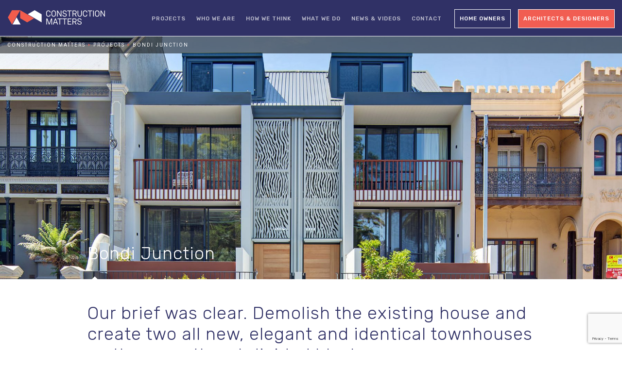

--- FILE ---
content_type: text/html; charset=UTF-8
request_url: https://www.constructionmatters.com.au/bondi-junction/
body_size: 10105
content:
<!DOCTYPE html>
<html lang="en" class="class">
<head>
    <meta charset="utf-8">
    <meta name="viewport" content="width=device-width, initial-scale=1, shrink-to-fit=no">
    <meta http-equiv="x-ua-compatible" content="ie=edge">
    <title>Bondi Junction - Construction MattersConstruction Matters,Quality measured in detail</title>
    <link rel="pingback" href="https://www.constructionmatters.com.au/xmlrpc.php" />
    <link rel="apple-touch-icon" sizes="57x57" href="https://www.constructionmatters.com.au/wp-content/themes/construction_matters/apple-icon-57x57.png">
    <link rel="apple-touch-icon" sizes="60x60" href="https://www.constructionmatters.com.au/wp-content/themes/construction_matters/apple-icon-60x60.png">
    <link rel="apple-touch-icon" sizes="72x72" href="https://www.constructionmatters.com.au/wp-content/themes/construction_matters/apple-icon-72x72.png">
    <link rel="apple-touch-icon" sizes="76x76" href="https://www.constructionmatters.com.au/wp-content/themes/construction_matters/apple-icon-76x76.png">
    <link rel="apple-touch-icon" sizes="114x114" href="https://www.constructionmatters.com.au/wp-content/themes/construction_matters/apple-icon-114x114.png">
    <link rel="apple-touch-icon" sizes="120x120" href="https://www.constructionmatters.com.au/wp-content/themes/construction_matters/apple-icon-120x120.png">
    <link rel="apple-touch-icon" sizes="144x144" href="https://www.constructionmatters.com.au/wp-content/themes/construction_matters/apple-icon-144x144.png">
    <link rel="apple-touch-icon" sizes="152x152" href="https://www.constructionmatters.com.au/wp-content/themes/construction_matters/apple-icon-152x152.png">
    <link rel="apple-touch-icon" sizes="180x180" href="https://www.constructionmatters.com.au/wp-content/themes/construction_matters/apple-icon-180x180.png">
    <link rel="icon" type="image/png" sizes="192x192"  href="https://www.constructionmatters.com.au/wp-content/themes/construction_matters/android-icon-192x192.png">
    <link rel="icon" type="image/png" sizes="32x32" href="https://www.constructionmatters.com.au/wp-content/themes/construction_matters/favicon-32x32.png">
    <link rel="icon" type="image/png" sizes="96x96" href="https://www.constructionmatters.com.au/wp-content/themes/construction_matters/favicon-96x96.png">
    <link rel="icon" type="image/png" sizes="16x16" href="https://www.constructionmatters.com.au/wp-content/themes/construction_matters/favicon-16x16.png">
    <link rel="manifest" href="https://www.constructionmatters.com.au/wp-content/themes/construction_matters/manifest.json">
    <meta name="msapplication-TileColor" content="#ffffff">
    <meta name="msapplication-TileImage" content="https://www.constructionmatters.com.au/wp-content/themes/construction_matters/ms-icon-144x144.png">
    <meta name="theme-color" content="#ffffff">
    <meta name='robots' content='index, follow, max-image-preview:large, max-snippet:-1, max-video-preview:-1' />
	<style>img:is([sizes="auto" i], [sizes^="auto," i]) { contain-intrinsic-size: 3000px 1500px }</style>
	
	<!-- This site is optimized with the Yoast SEO plugin v25.0 - https://yoast.com/wordpress/plugins/seo/ -->
	<link rel="canonical" href="https://www.constructionmatters.com.au/bondi-junction/" />
	<meta property="og:locale" content="en_US" />
	<meta property="og:type" content="article" />
	<meta property="og:title" content="Bondi Junction - Construction Matters" />
	<meta property="og:url" content="https://www.constructionmatters.com.au/bondi-junction/" />
	<meta property="og:site_name" content="Construction Matters" />
	<meta property="article:published_time" content="2018-09-26T23:48:47+00:00" />
	<meta property="article:modified_time" content="2025-05-27T04:41:26+00:00" />
	<meta property="og:image" content="https://www.constructionmatters.com.au/wp-content/uploads/2020/03/BONDI-ROAD-HOUSE-2019-11-12-590A-WEB.jpg" />
	<meta property="og:image:width" content="2000" />
	<meta property="og:image:height" content="1333" />
	<meta property="og:image:type" content="image/jpeg" />
	<meta name="author" content="alexander" />
	<meta name="twitter:card" content="summary_large_image" />
	<meta name="twitter:label1" content="Written by" />
	<meta name="twitter:data1" content="alexander" />
	<meta name="twitter:label2" content="Est. reading time" />
	<meta name="twitter:data2" content="1 minute" />
	<script type="application/ld+json" class="yoast-schema-graph">{"@context":"https://schema.org","@graph":[{"@type":"Article","@id":"https://www.constructionmatters.com.au/bondi-junction/#article","isPartOf":{"@id":"https://www.constructionmatters.com.au/bondi-junction/"},"author":{"name":"alexander","@id":"https://www.constructionmatters.com.au/#/schema/person/63c163e866b22bca1c7208a8d3319222"},"headline":"Bondi Junction","datePublished":"2018-09-26T23:48:47+00:00","dateModified":"2025-05-27T04:41:26+00:00","mainEntityOfPage":{"@id":"https://www.constructionmatters.com.au/bondi-junction/"},"wordCount":2,"publisher":{"@id":"https://www.constructionmatters.com.au/#organization"},"image":{"@id":"https://www.constructionmatters.com.au/bondi-junction/#primaryimage"},"thumbnailUrl":"https://www.constructionmatters.com.au/wp-content/uploads/2020/03/BONDI-ROAD-HOUSE-2019-11-12-590A-WEB.jpg","articleSection":["Projects"],"inLanguage":"en-AU"},{"@type":"WebPage","@id":"https://www.constructionmatters.com.au/bondi-junction/","url":"https://www.constructionmatters.com.au/bondi-junction/","name":"Bondi Junction - Construction Matters","isPartOf":{"@id":"https://www.constructionmatters.com.au/#website"},"primaryImageOfPage":{"@id":"https://www.constructionmatters.com.au/bondi-junction/#primaryimage"},"image":{"@id":"https://www.constructionmatters.com.au/bondi-junction/#primaryimage"},"thumbnailUrl":"https://www.constructionmatters.com.au/wp-content/uploads/2020/03/BONDI-ROAD-HOUSE-2019-11-12-590A-WEB.jpg","datePublished":"2018-09-26T23:48:47+00:00","dateModified":"2025-05-27T04:41:26+00:00","breadcrumb":{"@id":"https://www.constructionmatters.com.au/bondi-junction/#breadcrumb"},"inLanguage":"en-AU","potentialAction":[{"@type":"ReadAction","target":["https://www.constructionmatters.com.au/bondi-junction/"]}]},{"@type":"ImageObject","inLanguage":"en-AU","@id":"https://www.constructionmatters.com.au/bondi-junction/#primaryimage","url":"https://www.constructionmatters.com.au/wp-content/uploads/2020/03/BONDI-ROAD-HOUSE-2019-11-12-590A-WEB.jpg","contentUrl":"https://www.constructionmatters.com.au/wp-content/uploads/2020/03/BONDI-ROAD-HOUSE-2019-11-12-590A-WEB.jpg","width":2000,"height":1333},{"@type":"BreadcrumbList","@id":"https://www.constructionmatters.com.au/bondi-junction/#breadcrumb","itemListElement":[{"@type":"ListItem","position":1,"name":"Home","item":"https://www.constructionmatters.com.au/"},{"@type":"ListItem","position":2,"name":"Bondi Junction"}]},{"@type":"WebSite","@id":"https://www.constructionmatters.com.au/#website","url":"https://www.constructionmatters.com.au/","name":"Construction Matters","description":"Quality measured in detail","publisher":{"@id":"https://www.constructionmatters.com.au/#organization"},"potentialAction":[{"@type":"SearchAction","target":{"@type":"EntryPoint","urlTemplate":"https://www.constructionmatters.com.au/?s={search_term_string}"},"query-input":{"@type":"PropertyValueSpecification","valueRequired":true,"valueName":"search_term_string"}}],"inLanguage":"en-AU"},{"@type":"Organization","@id":"https://www.constructionmatters.com.au/#organization","name":"Construction Matters","url":"https://www.constructionmatters.com.au/","logo":{"@type":"ImageObject","inLanguage":"en-AU","@id":"https://www.constructionmatters.com.au/#/schema/logo/image/","url":"https://www.constructionmatters.com.au/wp-content/uploads/2018/12/blank.png","contentUrl":"https://www.constructionmatters.com.au/wp-content/uploads/2018/12/blank.png","width":420,"height":420,"caption":"Construction Matters"},"image":{"@id":"https://www.constructionmatters.com.au/#/schema/logo/image/"}},{"@type":"Person","@id":"https://www.constructionmatters.com.au/#/schema/person/63c163e866b22bca1c7208a8d3319222","name":"alexander"}]}</script>
	<!-- / Yoast SEO plugin. -->


<link rel='dns-prefetch' href='//cdnjs.cloudflare.com' />
<link rel='dns-prefetch' href='//stackpath.bootstrapcdn.com' />
<link rel='dns-prefetch' href='//maps.googleapis.com' />
<link rel='dns-prefetch' href='//www.google.com' />
<link rel='dns-prefetch' href='//fonts.googleapis.com' />
<link rel='dns-prefetch' href='//cdn.materialdesignicons.com' />
        <meta property="og:title" content="Construction Matters"/>
        <meta property="og:description" content="#constructionmatters @constructionmatters"/>
        <meta property="og:type" content="article"/>
        <meta property="og:url" content="https://www.constructionmatters.com.au"/>
        <meta property="og:site_name" content="Construction Matters"/>
        <script type="text/javascript">
/* <![CDATA[ */
window._wpemojiSettings = {"baseUrl":"https:\/\/s.w.org\/images\/core\/emoji\/16.0.1\/72x72\/","ext":".png","svgUrl":"https:\/\/s.w.org\/images\/core\/emoji\/16.0.1\/svg\/","svgExt":".svg","source":{"concatemoji":"https:\/\/www.constructionmatters.com.au\/wp-includes\/js\/wp-emoji-release.min.js?ver=6.8.3"}};
/*! This file is auto-generated */
!function(s,n){var o,i,e;function c(e){try{var t={supportTests:e,timestamp:(new Date).valueOf()};sessionStorage.setItem(o,JSON.stringify(t))}catch(e){}}function p(e,t,n){e.clearRect(0,0,e.canvas.width,e.canvas.height),e.fillText(t,0,0);var t=new Uint32Array(e.getImageData(0,0,e.canvas.width,e.canvas.height).data),a=(e.clearRect(0,0,e.canvas.width,e.canvas.height),e.fillText(n,0,0),new Uint32Array(e.getImageData(0,0,e.canvas.width,e.canvas.height).data));return t.every(function(e,t){return e===a[t]})}function u(e,t){e.clearRect(0,0,e.canvas.width,e.canvas.height),e.fillText(t,0,0);for(var n=e.getImageData(16,16,1,1),a=0;a<n.data.length;a++)if(0!==n.data[a])return!1;return!0}function f(e,t,n,a){switch(t){case"flag":return n(e,"\ud83c\udff3\ufe0f\u200d\u26a7\ufe0f","\ud83c\udff3\ufe0f\u200b\u26a7\ufe0f")?!1:!n(e,"\ud83c\udde8\ud83c\uddf6","\ud83c\udde8\u200b\ud83c\uddf6")&&!n(e,"\ud83c\udff4\udb40\udc67\udb40\udc62\udb40\udc65\udb40\udc6e\udb40\udc67\udb40\udc7f","\ud83c\udff4\u200b\udb40\udc67\u200b\udb40\udc62\u200b\udb40\udc65\u200b\udb40\udc6e\u200b\udb40\udc67\u200b\udb40\udc7f");case"emoji":return!a(e,"\ud83e\udedf")}return!1}function g(e,t,n,a){var r="undefined"!=typeof WorkerGlobalScope&&self instanceof WorkerGlobalScope?new OffscreenCanvas(300,150):s.createElement("canvas"),o=r.getContext("2d",{willReadFrequently:!0}),i=(o.textBaseline="top",o.font="600 32px Arial",{});return e.forEach(function(e){i[e]=t(o,e,n,a)}),i}function t(e){var t=s.createElement("script");t.src=e,t.defer=!0,s.head.appendChild(t)}"undefined"!=typeof Promise&&(o="wpEmojiSettingsSupports",i=["flag","emoji"],n.supports={everything:!0,everythingExceptFlag:!0},e=new Promise(function(e){s.addEventListener("DOMContentLoaded",e,{once:!0})}),new Promise(function(t){var n=function(){try{var e=JSON.parse(sessionStorage.getItem(o));if("object"==typeof e&&"number"==typeof e.timestamp&&(new Date).valueOf()<e.timestamp+604800&&"object"==typeof e.supportTests)return e.supportTests}catch(e){}return null}();if(!n){if("undefined"!=typeof Worker&&"undefined"!=typeof OffscreenCanvas&&"undefined"!=typeof URL&&URL.createObjectURL&&"undefined"!=typeof Blob)try{var e="postMessage("+g.toString()+"("+[JSON.stringify(i),f.toString(),p.toString(),u.toString()].join(",")+"));",a=new Blob([e],{type:"text/javascript"}),r=new Worker(URL.createObjectURL(a),{name:"wpTestEmojiSupports"});return void(r.onmessage=function(e){c(n=e.data),r.terminate(),t(n)})}catch(e){}c(n=g(i,f,p,u))}t(n)}).then(function(e){for(var t in e)n.supports[t]=e[t],n.supports.everything=n.supports.everything&&n.supports[t],"flag"!==t&&(n.supports.everythingExceptFlag=n.supports.everythingExceptFlag&&n.supports[t]);n.supports.everythingExceptFlag=n.supports.everythingExceptFlag&&!n.supports.flag,n.DOMReady=!1,n.readyCallback=function(){n.DOMReady=!0}}).then(function(){return e}).then(function(){var e;n.supports.everything||(n.readyCallback(),(e=n.source||{}).concatemoji?t(e.concatemoji):e.wpemoji&&e.twemoji&&(t(e.twemoji),t(e.wpemoji)))}))}((window,document),window._wpemojiSettings);
/* ]]> */
</script>
<style id='wp-emoji-styles-inline-css' type='text/css'>

	img.wp-smiley, img.emoji {
		display: inline !important;
		border: none !important;
		box-shadow: none !important;
		height: 1em !important;
		width: 1em !important;
		margin: 0 0.07em !important;
		vertical-align: -0.1em !important;
		background: none !important;
		padding: 0 !important;
	}
</style>
<link rel='stylesheet' id='wp-block-library-css' href='https://www.constructionmatters.com.au/wp-includes/css/dist/block-library/style.min.css?ver=6.8.3' type='text/css' media='all' />
<style id='classic-theme-styles-inline-css' type='text/css'>
/*! This file is auto-generated */
.wp-block-button__link{color:#fff;background-color:#32373c;border-radius:9999px;box-shadow:none;text-decoration:none;padding:calc(.667em + 2px) calc(1.333em + 2px);font-size:1.125em}.wp-block-file__button{background:#32373c;color:#fff;text-decoration:none}
</style>
<style id='global-styles-inline-css' type='text/css'>
:root{--wp--preset--aspect-ratio--square: 1;--wp--preset--aspect-ratio--4-3: 4/3;--wp--preset--aspect-ratio--3-4: 3/4;--wp--preset--aspect-ratio--3-2: 3/2;--wp--preset--aspect-ratio--2-3: 2/3;--wp--preset--aspect-ratio--16-9: 16/9;--wp--preset--aspect-ratio--9-16: 9/16;--wp--preset--color--black: #000000;--wp--preset--color--cyan-bluish-gray: #abb8c3;--wp--preset--color--white: #ffffff;--wp--preset--color--pale-pink: #f78da7;--wp--preset--color--vivid-red: #cf2e2e;--wp--preset--color--luminous-vivid-orange: #ff6900;--wp--preset--color--luminous-vivid-amber: #fcb900;--wp--preset--color--light-green-cyan: #7bdcb5;--wp--preset--color--vivid-green-cyan: #00d084;--wp--preset--color--pale-cyan-blue: #8ed1fc;--wp--preset--color--vivid-cyan-blue: #0693e3;--wp--preset--color--vivid-purple: #9b51e0;--wp--preset--gradient--vivid-cyan-blue-to-vivid-purple: linear-gradient(135deg,rgba(6,147,227,1) 0%,rgb(155,81,224) 100%);--wp--preset--gradient--light-green-cyan-to-vivid-green-cyan: linear-gradient(135deg,rgb(122,220,180) 0%,rgb(0,208,130) 100%);--wp--preset--gradient--luminous-vivid-amber-to-luminous-vivid-orange: linear-gradient(135deg,rgba(252,185,0,1) 0%,rgba(255,105,0,1) 100%);--wp--preset--gradient--luminous-vivid-orange-to-vivid-red: linear-gradient(135deg,rgba(255,105,0,1) 0%,rgb(207,46,46) 100%);--wp--preset--gradient--very-light-gray-to-cyan-bluish-gray: linear-gradient(135deg,rgb(238,238,238) 0%,rgb(169,184,195) 100%);--wp--preset--gradient--cool-to-warm-spectrum: linear-gradient(135deg,rgb(74,234,220) 0%,rgb(151,120,209) 20%,rgb(207,42,186) 40%,rgb(238,44,130) 60%,rgb(251,105,98) 80%,rgb(254,248,76) 100%);--wp--preset--gradient--blush-light-purple: linear-gradient(135deg,rgb(255,206,236) 0%,rgb(152,150,240) 100%);--wp--preset--gradient--blush-bordeaux: linear-gradient(135deg,rgb(254,205,165) 0%,rgb(254,45,45) 50%,rgb(107,0,62) 100%);--wp--preset--gradient--luminous-dusk: linear-gradient(135deg,rgb(255,203,112) 0%,rgb(199,81,192) 50%,rgb(65,88,208) 100%);--wp--preset--gradient--pale-ocean: linear-gradient(135deg,rgb(255,245,203) 0%,rgb(182,227,212) 50%,rgb(51,167,181) 100%);--wp--preset--gradient--electric-grass: linear-gradient(135deg,rgb(202,248,128) 0%,rgb(113,206,126) 100%);--wp--preset--gradient--midnight: linear-gradient(135deg,rgb(2,3,129) 0%,rgb(40,116,252) 100%);--wp--preset--font-size--small: 13px;--wp--preset--font-size--medium: 20px;--wp--preset--font-size--large: 36px;--wp--preset--font-size--x-large: 42px;--wp--preset--spacing--20: 0.44rem;--wp--preset--spacing--30: 0.67rem;--wp--preset--spacing--40: 1rem;--wp--preset--spacing--50: 1.5rem;--wp--preset--spacing--60: 2.25rem;--wp--preset--spacing--70: 3.38rem;--wp--preset--spacing--80: 5.06rem;--wp--preset--shadow--natural: 6px 6px 9px rgba(0, 0, 0, 0.2);--wp--preset--shadow--deep: 12px 12px 50px rgba(0, 0, 0, 0.4);--wp--preset--shadow--sharp: 6px 6px 0px rgba(0, 0, 0, 0.2);--wp--preset--shadow--outlined: 6px 6px 0px -3px rgba(255, 255, 255, 1), 6px 6px rgba(0, 0, 0, 1);--wp--preset--shadow--crisp: 6px 6px 0px rgba(0, 0, 0, 1);}:where(.is-layout-flex){gap: 0.5em;}:where(.is-layout-grid){gap: 0.5em;}body .is-layout-flex{display: flex;}.is-layout-flex{flex-wrap: wrap;align-items: center;}.is-layout-flex > :is(*, div){margin: 0;}body .is-layout-grid{display: grid;}.is-layout-grid > :is(*, div){margin: 0;}:where(.wp-block-columns.is-layout-flex){gap: 2em;}:where(.wp-block-columns.is-layout-grid){gap: 2em;}:where(.wp-block-post-template.is-layout-flex){gap: 1.25em;}:where(.wp-block-post-template.is-layout-grid){gap: 1.25em;}.has-black-color{color: var(--wp--preset--color--black) !important;}.has-cyan-bluish-gray-color{color: var(--wp--preset--color--cyan-bluish-gray) !important;}.has-white-color{color: var(--wp--preset--color--white) !important;}.has-pale-pink-color{color: var(--wp--preset--color--pale-pink) !important;}.has-vivid-red-color{color: var(--wp--preset--color--vivid-red) !important;}.has-luminous-vivid-orange-color{color: var(--wp--preset--color--luminous-vivid-orange) !important;}.has-luminous-vivid-amber-color{color: var(--wp--preset--color--luminous-vivid-amber) !important;}.has-light-green-cyan-color{color: var(--wp--preset--color--light-green-cyan) !important;}.has-vivid-green-cyan-color{color: var(--wp--preset--color--vivid-green-cyan) !important;}.has-pale-cyan-blue-color{color: var(--wp--preset--color--pale-cyan-blue) !important;}.has-vivid-cyan-blue-color{color: var(--wp--preset--color--vivid-cyan-blue) !important;}.has-vivid-purple-color{color: var(--wp--preset--color--vivid-purple) !important;}.has-black-background-color{background-color: var(--wp--preset--color--black) !important;}.has-cyan-bluish-gray-background-color{background-color: var(--wp--preset--color--cyan-bluish-gray) !important;}.has-white-background-color{background-color: var(--wp--preset--color--white) !important;}.has-pale-pink-background-color{background-color: var(--wp--preset--color--pale-pink) !important;}.has-vivid-red-background-color{background-color: var(--wp--preset--color--vivid-red) !important;}.has-luminous-vivid-orange-background-color{background-color: var(--wp--preset--color--luminous-vivid-orange) !important;}.has-luminous-vivid-amber-background-color{background-color: var(--wp--preset--color--luminous-vivid-amber) !important;}.has-light-green-cyan-background-color{background-color: var(--wp--preset--color--light-green-cyan) !important;}.has-vivid-green-cyan-background-color{background-color: var(--wp--preset--color--vivid-green-cyan) !important;}.has-pale-cyan-blue-background-color{background-color: var(--wp--preset--color--pale-cyan-blue) !important;}.has-vivid-cyan-blue-background-color{background-color: var(--wp--preset--color--vivid-cyan-blue) !important;}.has-vivid-purple-background-color{background-color: var(--wp--preset--color--vivid-purple) !important;}.has-black-border-color{border-color: var(--wp--preset--color--black) !important;}.has-cyan-bluish-gray-border-color{border-color: var(--wp--preset--color--cyan-bluish-gray) !important;}.has-white-border-color{border-color: var(--wp--preset--color--white) !important;}.has-pale-pink-border-color{border-color: var(--wp--preset--color--pale-pink) !important;}.has-vivid-red-border-color{border-color: var(--wp--preset--color--vivid-red) !important;}.has-luminous-vivid-orange-border-color{border-color: var(--wp--preset--color--luminous-vivid-orange) !important;}.has-luminous-vivid-amber-border-color{border-color: var(--wp--preset--color--luminous-vivid-amber) !important;}.has-light-green-cyan-border-color{border-color: var(--wp--preset--color--light-green-cyan) !important;}.has-vivid-green-cyan-border-color{border-color: var(--wp--preset--color--vivid-green-cyan) !important;}.has-pale-cyan-blue-border-color{border-color: var(--wp--preset--color--pale-cyan-blue) !important;}.has-vivid-cyan-blue-border-color{border-color: var(--wp--preset--color--vivid-cyan-blue) !important;}.has-vivid-purple-border-color{border-color: var(--wp--preset--color--vivid-purple) !important;}.has-vivid-cyan-blue-to-vivid-purple-gradient-background{background: var(--wp--preset--gradient--vivid-cyan-blue-to-vivid-purple) !important;}.has-light-green-cyan-to-vivid-green-cyan-gradient-background{background: var(--wp--preset--gradient--light-green-cyan-to-vivid-green-cyan) !important;}.has-luminous-vivid-amber-to-luminous-vivid-orange-gradient-background{background: var(--wp--preset--gradient--luminous-vivid-amber-to-luminous-vivid-orange) !important;}.has-luminous-vivid-orange-to-vivid-red-gradient-background{background: var(--wp--preset--gradient--luminous-vivid-orange-to-vivid-red) !important;}.has-very-light-gray-to-cyan-bluish-gray-gradient-background{background: var(--wp--preset--gradient--very-light-gray-to-cyan-bluish-gray) !important;}.has-cool-to-warm-spectrum-gradient-background{background: var(--wp--preset--gradient--cool-to-warm-spectrum) !important;}.has-blush-light-purple-gradient-background{background: var(--wp--preset--gradient--blush-light-purple) !important;}.has-blush-bordeaux-gradient-background{background: var(--wp--preset--gradient--blush-bordeaux) !important;}.has-luminous-dusk-gradient-background{background: var(--wp--preset--gradient--luminous-dusk) !important;}.has-pale-ocean-gradient-background{background: var(--wp--preset--gradient--pale-ocean) !important;}.has-electric-grass-gradient-background{background: var(--wp--preset--gradient--electric-grass) !important;}.has-midnight-gradient-background{background: var(--wp--preset--gradient--midnight) !important;}.has-small-font-size{font-size: var(--wp--preset--font-size--small) !important;}.has-medium-font-size{font-size: var(--wp--preset--font-size--medium) !important;}.has-large-font-size{font-size: var(--wp--preset--font-size--large) !important;}.has-x-large-font-size{font-size: var(--wp--preset--font-size--x-large) !important;}
:where(.wp-block-post-template.is-layout-flex){gap: 1.25em;}:where(.wp-block-post-template.is-layout-grid){gap: 1.25em;}
:where(.wp-block-columns.is-layout-flex){gap: 2em;}:where(.wp-block-columns.is-layout-grid){gap: 2em;}
:root :where(.wp-block-pullquote){font-size: 1.5em;line-height: 1.6;}
</style>
<link rel='stylesheet' id='video_popup_premium_dark_ci-css' href='https://www.constructionmatters.com.au/wp-content/plugins/video-popup-premium/css/dark-close-icon.css?ver=1769112965' type='text/css' media='all' />
<link rel='stylesheet' id='video_popup_premium_align_style-css' href='https://www.constructionmatters.com.au/wp-content/plugins/video-popup-premium/css/align-style.css?ver=1769112965' type='text/css' media='all' />
<link rel='stylesheet' id='video_popup_close_icon-css' href='https://www.constructionmatters.com.au/wp-content/plugins/video-popup/css/vp-close-icon/close-button-icon.css?ver=1769112965' type='text/css' media='all' />
<link rel='stylesheet' id='oba_youtubepopup_css-css' href='https://www.constructionmatters.com.au/wp-content/plugins/video-popup/css/YouTubePopUp.css?ver=1769112965' type='text/css' media='all' />
<link rel='stylesheet' id='fonts-css' href='https://fonts.googleapis.com/css?family=Roboto%3A400%2C400i%2C500%2C700%7CRubik%3A300%2C500%2C700&#038;ver=6.8.3' type='text/css' media='all' />
<link rel='stylesheet' id='icons-css' href='https://cdn.materialdesignicons.com/2.4.85/css/materialdesignicons.min.css?ver=6.8.3' type='text/css' media='all' />
<link rel='stylesheet' id='slick-css' href='https://www.constructionmatters.com.au/wp-content/themes/construction_matters/js/slick/slick.css?ver=6.8.3' type='text/css' media='all' />
<link rel='stylesheet' id='slicktheme-css' href='https://www.constructionmatters.com.au/wp-content/themes/construction_matters/js/slick/slick-theme.css?ver=6.8.3' type='text/css' media='all' />
<link rel='stylesheet' id='simplelb-css' href='https://www.constructionmatters.com.au/wp-content/themes/construction_matters/js/simplelightbox/simplelightbox.min.css?ver=6.8.3' type='text/css' media='all' />
<link rel='stylesheet' id='bs1-css' href='https://www.constructionmatters.com.au/wp-content/themes/construction_matters/css/bootstrap-reboot.min.css?ver=6.8.3' type='text/css' media='all' />
<link rel='stylesheet' id='bs2-css' href='https://www.constructionmatters.com.au/wp-content/themes/construction_matters/css/bootstrap-grid.min.css?ver=6.8.3' type='text/css' media='all' />
<link rel='stylesheet' id='bs3-css' href='https://www.constructionmatters.com.au/wp-content/themes/construction_matters/css/bootstrap.min.css?ver=6.8.3' type='text/css' media='all' />
<script type="text/javascript" src="https://www.constructionmatters.com.au/wp-content/plugins/jquery-updater/js/jquery-3.7.1.min.js?ver=3.7.1" id="jquery-core-js"></script>
<script type="text/javascript" src="https://www.constructionmatters.com.au/wp-content/plugins/jquery-updater/js/jquery-migrate-3.5.2.min.js?ver=3.5.2" id="jquery-migrate-js"></script>
<script type="text/javascript" src="https://www.constructionmatters.com.au/wp-content/plugins/video-popup-premium/js/YouTubePopUp.jquery.js?ver=1769112965" id="video_popup_premium_js-js"></script>
<script type="text/javascript" src="https://www.constructionmatters.com.au/wp-content/plugins/video-popup-premium/js/YouTubePopUp.js?ver=1769112965" id="video_popup_premium_activate-js"></script>
<link rel="https://api.w.org/" href="https://www.constructionmatters.com.au/wp-json/" /><link rel="alternate" title="JSON" type="application/json" href="https://www.constructionmatters.com.au/wp-json/wp/v2/posts/483" /><link rel="alternate" title="oEmbed (JSON)" type="application/json+oembed" href="https://www.constructionmatters.com.au/wp-json/oembed/1.0/embed?url=https%3A%2F%2Fwww.constructionmatters.com.au%2Fbondi-junction%2F" />
<link rel="alternate" title="oEmbed (XML)" type="text/xml+oembed" href="https://www.constructionmatters.com.au/wp-json/oembed/1.0/embed?url=https%3A%2F%2Fwww.constructionmatters.com.au%2Fbondi-junction%2F&#038;format=xml" />
		<script type='text/javascript'>
			var video_popup_general_settings = {
				'width_s': '765',
    			'height_s': '430',
    			'r_border': 'true',
    			'o_color': ''
			};
		</script>
			<script type='text/javascript'>
			var video_popup_unprm_general_settings = {
    			'unprm_r_border': 'true'
			};
		</script>
		<style type="text/css">
		div.gform_wrapper {
			position: relative;
			background-color: transparent;
																																	border-style: solid;
			border-width: 0;
											}

		
		div.gform_wrapper form {
			position: relative;
		}

		div.gform_wrapper .gform_title {
																	}

		div.gform_wrapper span.gform_description {
											}

		div.gform_wrapper .top_label .gfield_label {
									color: #0a0a0a;
									font-size: 12px;
									text-transform: uppercase;
									letter-spacing: 2px;
								}

		div.gform_wrapper .gfield .ginput_complex.ginput_container label {
						margin-bottom: 0;
		}

		div.gform_wrapper .ginput_container label,
		div.gform_wrapper table.gfield_list thead th,
		div.gform_wrapper span.ginput_product_price_label,
		div.gform_wrapper span.ginput_quantity_label,
		div.gform_wrapper .gfield_html {
						color: #0a0a0a;
					}

		div.gform_wrapper span.ginput_product_price,
		div.gform_wrapper .gfield_price .ginput_container_total span {
					}

		div.gform_wrapper .gsection {
							border-bottom-width: px;
										border-bottom-color: #0a0a0a;
						margin-right: 0;
							margin-bottom: 20px;
					}

		div.gform_wrapper h2.gsection_title {
						color: #f15d52;
								}

		div.gform_wrapper ul.gfield_radio li input:not([type='radio']):not([type='checkbox']):not([type='submit']):not([type='button']):not([type='image']):not([type='file']) {
		    width: auto !important;
			display: inline-block;
		}

		div.gform_wrapper input:not([type=radio]):not([type=checkbox]):not([type=submit]):not([type=button]):not([type=image]):not([type=file]),
		div.gform_wrapper select,
		div.gform_wrapper textarea {
												background-color: #ffffff;
																					border-top-width: 0px;
									border-bottom-width: 1px;
									border-left-width: 0px;
									border-right-width: 0px;
									border-color: #d1d1d1;
						border-style: solid;
						border-radius: 0px;
					}

		div.gform_wrapper .ginput_complex input:not([type=radio]):not([type=checkbox]):not([type=submit]):not([type=image]):not([type=file]) {
		    width: 100%;
		}

		div.gform_wrapper .gfield input:not([type='radio']):not([type='checkbox']):not([type='submit']):not([type='button']):not([type='image']):not([type='file']),
		div.gform_wrapper .gfield select {
					}

		div.gform_wrapper .gfield textarea {
					}
		
		
		
				div.gform_wrapper .gfield input:not([type='radio']):not([type='checkbox']):not([type='submit']):not([type='button']):not([type='image']):not([type='file']):focus,
		div.gform_wrapper .gfield select:focus,
		div.gform_wrapper .gfield textarea:focus {
		    border-color: #f15d52;
		}
		
		div.gform_wrapper .top_label input.medium,
		div.gform_wrapper .top_label select.medium {
			width: 49%;
		}

		div.gform_wrapper .gfield .gfield_description {
		    		    		    		}

		div.gform_wrapper ul.gform_fields li.gfield:not(.gf_left_third):not(.gf_middle_third)::not(.gf_right_third) {
			margin-bottom: 0;
			padding-right: 0;
						margin-top: px;
					}

		div.gform_wrapper .gform_footer,
		div.gform_wrapper .gform_page_footer {
			text-align: ;
		}
		div.gform_wrapper .gform_footer .gform_button,
		div.gform_wrapper .gform_page_footer .button {
																																							border-width: px;
									border-style: solid;
						border-radius: px;
					}

		div.gform_wrapper.gf_browser_ie .gform_footer .gform_button,
		div.gform_wrapper.gf_browser_ie .gform_page_footer .button {
														}

		div.gform_wrapper .gform_footer input[type=submit]:last-child,
		div.gform_wrapper .gform_page_footer input[type=button]:last-child,
		div.gform_wrapper .gform_page_footer input[type=submit]:last-child {
			margin-bottom: 0 !important;
		}

		div.gform_wrapper .gform_footer .gform_button:hover, 
		div.gform_wrapper .gform_page_footer .button:hover {
								}

		
		
		/* File Upload */
		div.gform_wrapper .gfield input[type=file] {
			background-color: transparent;
						border-width: px;
																				}

		div.gform_wrapper div.validation_error {
														}

		div.gform_wrapper li.gfield.gfield_error {
			background-color: transparent;
		}

		div.gform_wrapper .gfield_error .gfield_label {
					}

		div.gform_wrapper li.gfield_error input:not([type=radio]):not([type=checkbox]):not([type=submit]):not([type=button]):not([type=image]):not([type=file]),
		div.gform_wrapper li.gfield_error textarea {
									border-width: px;
					}

		div.gform_wrapper .validation_message {
								}

		/* Success Message */
		div.gform_confirmation_wrapper {
			background-color: transparent;
			border-width: px;
												border-radius: px;
																	}
		div.gform_confirmation_wrapper .gform_confirmation_message {
								    		}

	</style>
	    <!-- Global site tag (gtag.js) - Google Analytics -->
<script async src="https://www.googletagmanager.com/gtag/js?id=UA-130554046-1"></script>
<script>
  window.dataLayer = window.dataLayer || [];
  function gtag(){dataLayer.push(arguments);}
  gtag('js', new Date());

  gtag('config', 'UA-130554046-1');
</script>
</head>
<body id="page-top" class="wp-singular post-template-default single single-post postid-483 single-format-standard wp-theme-construction_matters">

<header class="header--fixed animated">
    <nav class="navbar navbar-expand-lg navbar-dark bg-dark better-bootstrap-nav-right">
        <div class="w-100">
            <a class="navbar-brand" href="/">
                <img src="https://www.constructionmatters.com.au/wp-content/themes/construction_matters/img/logo.png" class="img-fluid" data-rjs="3" />
            </a>
            <button class="navbar-toggler collapsed float-right" type="button" data-toggle="collapse" data-target="#navbarsExampleDefault" aria-controls="navbarsExampleDefault" aria-expanded="false" aria-label="Toggle navigation">
                <i class="mdi mdi-menu"></i><i class="mdi mdi-close"></i>
            </button>

            <div class="collapse navbar-collapse" id="navbarsExampleDefault">
                <ul id="menu-primary" class="navbar-nav ml-auto small"><li id="menu-item-110" class="menu-item menu-item-type-taxonomy menu-item-object-category current-post-ancestor current-menu-parent current-post-parent menu-item-110 nav-item"><a href="https://www.constructionmatters.com.au/category/projects/" class="nav-link">Projects</a><li id="menu-item-108" class="menu-item menu-item-type-post_type menu-item-object-page menu-item-108 nav-item"><a href="https://www.constructionmatters.com.au/about-us/who-we-are/" class="nav-link">Who we are</a><li id="menu-item-107" class="menu-item menu-item-type-post_type menu-item-object-page menu-item-107 nav-item"><a href="https://www.constructionmatters.com.au/about-us/how-we-think/" class="nav-link">How we think</a><li id="menu-item-106" class="menu-item menu-item-type-post_type menu-item-object-page menu-item-106 nav-item"><a href="https://www.constructionmatters.com.au/about-us/what-we-do/" class="nav-link">What we do</a><li id="menu-item-111" class="menu-item menu-item-type-taxonomy menu-item-object-category menu-item-111 nav-item"><a href="https://www.constructionmatters.com.au/category/news/" class="nav-link">News &#038; Videos</a><li id="menu-item-102" class="menu-item menu-item-type-post_type menu-item-object-page menu-item-102 nav-item"><a href="https://www.constructionmatters.com.au/contact-us/" class="nav-link">Contact</a><li id="menu-item-103" class="link2 menu-item menu-item-type-post_type menu-item-object-page menu-item-103 nav-item"><a href="https://www.constructionmatters.com.au/home-owners/" class="nav-link">Home Owners</a><li id="menu-item-104" class="link1 menu-item menu-item-type-post_type menu-item-object-page menu-item-104 nav-item"><a href="https://www.constructionmatters.com.au/info-for-architects-and-designers/" class="nav-link">Architects &#038; Designers</a></ul>            </div>

        </div>
    </nav>
</header>
<section class="hero hero-page" data-scrollax-parent="true;offset: 50">
            <img src="https://www.constructionmatters.com.au/wp-content/uploads/2020/03/BONDI-ROAD-HOUSE-2019-11-12-590A-WEB-780x700.jpg" class="img-fluid w-100 img-hero d-block d-md-none" alt="" data-scrollax="properties: { translateY: '30%'}"/>
        <img src="https://www.constructionmatters.com.au/wp-content/uploads/2020/03/BONDI-ROAD-HOUSE-2019-11-12-590A-WEB-1800x1000.jpg" class="img-fluid w-100 img-hero d-none d-md-block" alt="" data-scrollax="properties: { translateY: '30%'}"/>
        <div class="breadcrumbs">
        <div class="container-fluid">
            <div class="row">
                <div class="col">
                    <!-- Breadcrumb NavXT 7.4.1 -->
<span property="itemListElement" typeof="ListItem"><a property="item" typeof="WebPage" title="Go to Construction Matters." href="https://www.constructionmatters.com.au" class="home" ><span property="name">Construction Matters</span></a><meta property="position" content="1"></span> &gt; <span property="itemListElement" typeof="ListItem"><a property="item" typeof="WebPage" title="Go to the Projects Category archives." href="https://www.constructionmatters.com.au/category/projects/" class="taxonomy category" ><span property="name">Projects</span></a><meta property="position" content="2"></span> &gt; <span property="itemListElement" typeof="ListItem"><span property="name" class="post post-post current-item">Bondi Junction</span><meta property="url" content="https://www.constructionmatters.com.au/bondi-junction/"><meta property="position" content="3"></span>                </div>
            </div>
        </div>
    </div>
    <div class="hero-inner">
        <div class="container">
            <div class="row">
                <div class="col-10 offset-1">
                    <h1 class="pb-4">Bondi Junction</h1>
                    <i class="mdi mdi-menu-up"></i>
                </div>
            </div>
        </div>
    </div>
</section>


    <section class="pb-5 pt-5  clearfix sub-heading-area">
        <div class="container">
            <div class="row">
                <div class="col-10 offset-1">
                    <h2 class="mark-left text-secondary">
                        Our brief was clear. Demolish the existing house and create two all new, elegant and identical townhouses on the recently subdivided block.                    </h2>
                    <p>Using innovative construction techniques of timber and Dincel for the walls and floor allowed for a much faster and economical build of this architectural design.</p>

                                    </div>
            </div>
        </div>
    </section>

    <section class="pb-5 pt-5  clearfix sub-heading-area imagegallery">
        <div class="container">
            <div class="row">
                <div class="col">
                    <div class="center-slick">
                    
                            <div class="slick-item-div">
                                <div class="image">
                                    <a href="https://www.constructionmatters.com.au/wp-content/uploads/2018/09/Bondi-Dinning.jpg">
                                        <img src="https://www.constructionmatters.com.au/wp-content/uploads/2018/09/Bondi-Dinning-420x420.jpg" class="img-fluid w-100" alt=""/>
                                    </a>
                                </div>
                            </div>

                        
                            <div class="slick-item-div">
                                <div class="image">
                                    <a href="https://www.constructionmatters.com.au/wp-content/uploads/2018/09/Bondi-Balcony.jpg">
                                        <img src="https://www.constructionmatters.com.au/wp-content/uploads/2018/09/Bondi-Balcony-420x420.jpg" class="img-fluid w-100" alt=""/>
                                    </a>
                                </div>
                            </div>

                        
                            <div class="slick-item-div">
                                <div class="image">
                                    <a href="https://www.constructionmatters.com.au/wp-content/uploads/2018/09/Bondi-Lounge-Study.jpg">
                                        <img src="https://www.constructionmatters.com.au/wp-content/uploads/2018/09/Bondi-Lounge-Study-420x420.jpg" class="img-fluid w-100" alt=""/>
                                    </a>
                                </div>
                            </div>

                                            </div>
                </div>
            </div>
        </div>
    </section>

    <section class="clearfix quoteouter">
        <div class="container">
            <div class="row">
                <div class="col-12">
                    <div class="d-block">
                        <blockquote class="blockquote mt-15 mb-15 bg-blue p-5 text-white font-family-alt w-100 clearfix d-block">
                            <p class="mb-0  w-100 d-block">The owners desired clean and simple lines in the 4 bedroom, 5 bathroom townhouses and our team thrived on the need for precision in every detail.</p>
                            <footer class="blockquote-footer text-uppercase text-primary font-size-xs">Tom Dalton <cite title="Source Title" class="text-white font-size-xs">Managing Director</cite></footer>
                        </blockquote>
                    </div>
                </div>
            </div>
        </div>
    </section>


    <section class="pb-5 pt-5  clearfix sub-heading-area">
        <div class="container">
            <div class="row">
                <div class="col-10 offset-1">
                    <h4 class="mark-left text-secondary">
                        Stylish and unique recycled timber staircases were built, connecting the three levels with a lift installed as an alternative.                    </h4>
                    <p>Privacy is always important, and in this busy location it was created throughout with custom built screening adding to the overall aesthetics of the buildings.</p>


                    
                    
                    
                </div>
            </div>
        </div>
    </section>

    <section class="pb-5 pt-5  clearfix projects-section imagegallery">
        <div class="container">
            <div class="row no-gutters-small">
                
                    <div class="col-12">
                        <a class="popupimg d-block" href="https://www.constructionmatters.com.au/wp-content/uploads/2020/03/BONDI-ROAD-HOUSE-2019-11-12-590A-WEB-1800x1200.jpg">
                            <img src="https://www.constructionmatters.com.au/wp-content/uploads/2020/03/BONDI-ROAD-HOUSE-2019-11-12-590A-WEB-1200x700.jpg" class="img-fluid w-100" alt=""/>
                        </a>
                    </div>

                    
                    <div class="col-lg-3 col-md-4 col-6">
                        <a class="popupimg d-block" href="https://www.constructionmatters.com.au/wp-content/uploads/2020/03/BONDI-ROAD-HOUSE-2019-11-12-428A-WEB-1800x1200.jpg">
                            <img src="https://www.constructionmatters.com.au/wp-content/uploads/2020/03/BONDI-ROAD-HOUSE-2019-11-12-428A-WEB-420x420.jpg" class="img-fluid w-100" alt=""/>
                        </a>
                    </div>

                    
                    <div class="col-lg-3 col-md-4 col-6">
                        <a class="popupimg d-block" href="https://www.constructionmatters.com.au/wp-content/uploads/2018/09/BONDI-ROAD-HOUSE-2019-11-12-358A-WEB-1800x1200.jpg">
                            <img src="https://www.constructionmatters.com.au/wp-content/uploads/2018/09/BONDI-ROAD-HOUSE-2019-11-12-358A-WEB-420x420.jpg" class="img-fluid w-100" alt=""/>
                        </a>
                    </div>

                    
                    <div class="col-lg-3 col-md-4 col-6">
                        <a class="popupimg d-block" href="https://www.constructionmatters.com.au/wp-content/uploads/2018/09/BONDI-ROAD-HOUSE-2019-11-12-407A-WEB-1800x1200.jpg">
                            <img src="https://www.constructionmatters.com.au/wp-content/uploads/2018/09/BONDI-ROAD-HOUSE-2019-11-12-407A-WEB-420x420.jpg" class="img-fluid w-100" alt=""/>
                        </a>
                    </div>

                    
                    <div class="col-lg-3 col-md-4 col-6">
                        <a class="popupimg d-block" href="https://www.constructionmatters.com.au/wp-content/uploads/2020/03/BONDI-ROAD-HOUSE-2019-11-12-449A-WEB-1800x1200.jpg">
                            <img src="https://www.constructionmatters.com.au/wp-content/uploads/2020/03/BONDI-ROAD-HOUSE-2019-11-12-449A-WEB-420x420.jpg" class="img-fluid w-100" alt=""/>
                        </a>
                    </div>

                    
                    <div class="col-lg-3 col-md-4 col-6">
                        <a class="popupimg d-block" href="https://www.constructionmatters.com.au/wp-content/uploads/2018/09/BONDI-ROAD-HOUSE-2019-11-12-456A-WEB-1800x1200.jpg">
                            <img src="https://www.constructionmatters.com.au/wp-content/uploads/2018/09/BONDI-ROAD-HOUSE-2019-11-12-456A-WEB-420x420.jpg" class="img-fluid w-100" alt=""/>
                        </a>
                    </div>

                    
                    <div class="col-lg-3 col-md-4 col-6">
                        <a class="popupimg d-block" href="https://www.constructionmatters.com.au/wp-content/uploads/2020/03/BONDI-ROAD-HOUSE-2019-11-12-160A-WEB.jpg">
                            <img src="https://www.constructionmatters.com.au/wp-content/uploads/2020/03/BONDI-ROAD-HOUSE-2019-11-12-160A-WEB-420x420.jpg" class="img-fluid w-100" alt=""/>
                        </a>
                    </div>

                    
                    <div class="col-lg-3 col-md-4 col-6">
                        <a class="popupimg d-block" href="https://www.constructionmatters.com.au/wp-content/uploads/2018/09/BONDI-ROAD-HOUSE-2019-11-12-183A-WEB-1800x1200.jpg">
                            <img src="https://www.constructionmatters.com.au/wp-content/uploads/2018/09/BONDI-ROAD-HOUSE-2019-11-12-183A-WEB-420x420.jpg" class="img-fluid w-100" alt=""/>
                        </a>
                    </div>

                    
                    <div class="col-lg-3 col-md-4 col-6">
                        <a class="popupimg d-block" href="https://www.constructionmatters.com.au/wp-content/uploads/2018/09/BONDI-ROAD-HOUSE-2019-11-12-260A-WEB-1800x1200.jpg">
                            <img src="https://www.constructionmatters.com.au/wp-content/uploads/2018/09/BONDI-ROAD-HOUSE-2019-11-12-260A-WEB-420x420.jpg" class="img-fluid w-100" alt=""/>
                        </a>
                    </div>

                    
                    <div class="col-lg-3 col-md-4 col-6">
                        <a class="popupimg d-block" href="https://www.constructionmatters.com.au/wp-content/uploads/2020/03/BONDI-ROAD-HOUSE-2019-11-12-029A-WEB.jpg">
                            <img src="https://www.constructionmatters.com.au/wp-content/uploads/2020/03/BONDI-ROAD-HOUSE-2019-11-12-029A-WEB-420x420.jpg" class="img-fluid w-100" alt=""/>
                        </a>
                    </div>

                    
                    <div class="col-lg-3 col-md-4 col-6">
                        <a class="popupimg d-block" href="https://www.constructionmatters.com.au/wp-content/uploads/2018/09/BONDI-ROAD-HOUSE-2019-11-12-071A-WEB-1.jpg">
                            <img src="https://www.constructionmatters.com.au/wp-content/uploads/2018/09/BONDI-ROAD-HOUSE-2019-11-12-071A-WEB-1-420x420.jpg" class="img-fluid w-100" alt=""/>
                        </a>
                    </div>

                    
                    <div class="col-lg-3 col-md-4 col-6">
                        <a class="popupimg d-block" href="https://www.constructionmatters.com.au/wp-content/uploads/2018/09/BONDI-ROAD-HOUSE-2019-11-12-127A-WEB-1800x1200.jpg">
                            <img src="https://www.constructionmatters.com.au/wp-content/uploads/2018/09/BONDI-ROAD-HOUSE-2019-11-12-127A-WEB-420x420.jpg" class="img-fluid w-100" alt=""/>
                        </a>
                    </div>

                    
                    <div class="col-lg-3 col-md-4 col-6">
                        <a class="popupimg d-block" href="https://www.constructionmatters.com.au/wp-content/uploads/2018/09/BONDI-ROAD-HOUSE-2019-11-12-113A-WEB-1800x1200.jpg">
                            <img src="https://www.constructionmatters.com.au/wp-content/uploads/2018/09/BONDI-ROAD-HOUSE-2019-11-12-113A-WEB-420x420.jpg" class="img-fluid w-100" alt=""/>
                        </a>
                    </div>

                    
                    <div class="col-lg-3 col-md-4 col-6">
                        <a class="popupimg d-block" href="https://www.constructionmatters.com.au/wp-content/uploads/2018/09/BONDI-ROAD-HOUSE-2019-11-12-050A-WEB.jpg">
                            <img src="https://www.constructionmatters.com.au/wp-content/uploads/2018/09/BONDI-ROAD-HOUSE-2019-11-12-050A-WEB-420x420.jpg" class="img-fluid w-100" alt=""/>
                        </a>
                    </div>

                    
                    <div class="col-lg-3 col-md-4 col-6">
                        <a class="popupimg d-block" href="https://www.constructionmatters.com.au/wp-content/uploads/2018/09/BONDI-ROAD-HOUSE-2019-11-12-211A-WEB-1800x1200.jpg">
                            <img src="https://www.constructionmatters.com.au/wp-content/uploads/2018/09/BONDI-ROAD-HOUSE-2019-11-12-211A-WEB-420x420.jpg" class="img-fluid w-100" alt=""/>
                        </a>
                    </div>

                    
                    <div class="col-lg-3 col-md-4 col-6">
                        <a class="popupimg d-block" href="https://www.constructionmatters.com.au/wp-content/uploads/2020/03/BONDI-ROAD-HOUSE-2019-11-12-218A-WEB.jpg">
                            <img src="https://www.constructionmatters.com.au/wp-content/uploads/2020/03/BONDI-ROAD-HOUSE-2019-11-12-218A-WEB-420x420.jpg" class="img-fluid w-100" alt=""/>
                        </a>
                    </div>

                    
                    <div class="col-lg-3 col-md-4 col-6">
                        <a class="popupimg d-block" href="https://www.constructionmatters.com.au/wp-content/uploads/2018/09/BONDI-ROAD-HOUSE-2019-11-12-225A-WEB.jpg">
                            <img src="https://www.constructionmatters.com.au/wp-content/uploads/2018/09/BONDI-ROAD-HOUSE-2019-11-12-225A-WEB-420x420.jpg" class="img-fluid w-100" alt=""/>
                        </a>
                    </div>

                                </div>
        </div>
    </section>

<!--    --><!---->
<!--        --><!---->
<!--    -->

<section class="logoarea standard-section text-center">
    <img src="https://www.constructionmatters.com.au/wp-content/themes/construction_matters/img/master_builder_association.png" class="img-fluid" />
</section>

<footer class="bg-blue p-5">
    <div class="container">
        <div class="row">
            <div class="col-lg-12 text-center ">
                <img src="https://www.constructionmatters.com.au/wp-content/themes/construction_matters/img/logov.png" class="img-fluid text-center m-auto d-inline-block " data-rjs="3" />

                <ul id="menu-primary-1" class="text-center d-block small font-family-alt letter-spacing-large text-uppercase mt-4"><li class="menu-item menu-item-type-taxonomy menu-item-object-category current-post-ancestor current-menu-parent current-post-parent menu-item-110 nav-item"><a href="https://www.constructionmatters.com.au/category/projects/" class="nav-link">Projects</a><li class="menu-item menu-item-type-post_type menu-item-object-page menu-item-108 nav-item"><a href="https://www.constructionmatters.com.au/about-us/who-we-are/" class="nav-link">Who we are</a><li class="menu-item menu-item-type-post_type menu-item-object-page menu-item-107 nav-item"><a href="https://www.constructionmatters.com.au/about-us/how-we-think/" class="nav-link">How we think</a><li class="menu-item menu-item-type-post_type menu-item-object-page menu-item-106 nav-item"><a href="https://www.constructionmatters.com.au/about-us/what-we-do/" class="nav-link">What we do</a><li class="menu-item menu-item-type-taxonomy menu-item-object-category menu-item-111 nav-item"><a href="https://www.constructionmatters.com.au/category/news/" class="nav-link">News &#038; Videos</a><li class="menu-item menu-item-type-post_type menu-item-object-page menu-item-102 nav-item"><a href="https://www.constructionmatters.com.au/contact-us/" class="nav-link">Contact</a><li class="link2 menu-item menu-item-type-post_type menu-item-object-page menu-item-103 nav-item"><a href="https://www.constructionmatters.com.au/home-owners/" class="nav-link">Home Owners</a><li class="link1 menu-item menu-item-type-post_type menu-item-object-page menu-item-104 nav-item"><a href="https://www.constructionmatters.com.au/info-for-architects-and-designers/" class="nav-link">Architects &#038; Designers</a></ul>            </div>
            <div class="social text-center pt-4">
                                <a href="https://www.instagram.com/constructionmatters_au/" target="_blank"><img src="https://www.constructionmatters.com.au/wp-content/themes/construction_matters/images/Instagram.png" alt="instagram"/></a>
                            </div>

            <div class="col text-center">
                <span class="small font-family-alt letter-spacing-large text-uppercase text-muted d-block pt-4">Copyright 2026</span>
            </div>
        </div>
    </div>
</footer>
<script type="speculationrules">
{"prefetch":[{"source":"document","where":{"and":[{"href_matches":"\/*"},{"not":{"href_matches":["\/wp-*.php","\/wp-admin\/*","\/wp-content\/uploads\/*","\/wp-content\/*","\/wp-content\/plugins\/*","\/wp-content\/themes\/construction_matters\/*","\/*\\?(.+)"]}},{"not":{"selector_matches":"a[rel~=\"nofollow\"]"}},{"not":{"selector_matches":".no-prefetch, .no-prefetch a"}}]},"eagerness":"conservative"}]}
</script>
<script type="text/javascript" src="//cdnjs.cloudflare.com/ajax/libs/popper.js/1.14.3/umd/popper.min.js?ver=1" id="popper.min.js-js"></script>
<script type="text/javascript" src="https://stackpath.bootstrapcdn.com/bootstrap/4.1.3/js/bootstrap.min.js?ver=1" id="bootstrap.min.js-js"></script>
<script type="text/javascript" src="https://www.constructionmatters.com.au/wp-content/themes/construction_matters/js/retina-1.3.0/retina.min.js?ver=1" id="retina-js"></script>
<script type="text/javascript" src="https://www.constructionmatters.com.au/wp-content/themes/construction_matters/js/stickyheader/headroom.min.js?ver=1" id="headroom.min.js-js"></script>
<script type="text/javascript" src="https://www.constructionmatters.com.au/wp-content/themes/construction_matters/js/slick/slick.min.js?ver=1" id="slick.min.js-js"></script>
<script type="text/javascript" src="https://www.constructionmatters.com.au/wp-content/themes/construction_matters/js/smoothscroll/smoothscroll.min.js?ver=1" id="smoothscroll.min.js-js"></script>
<script type="text/javascript" src="https://www.constructionmatters.com.au/wp-content/themes/construction_matters/js/parallax/scrollax.min.js?ver=1" id="scrollax.min.js-js"></script>
<script type="text/javascript" src="https://www.constructionmatters.com.au/wp-content/themes/construction_matters/js/equalheight/jquery.matchHeight.js?ver=1" id="matchHeight.min.js-js"></script>
<script type="text/javascript" src="https://www.constructionmatters.com.au/wp-content/themes/construction_matters/js/simplelightbox/simple-lightbox.min.js?ver=1" id="simple-lightbox.min.js-js"></script>
<script type="text/javascript" src="https://www.constructionmatters.com.au/wp-content/themes/construction_matters/js/main.js?ver=1" id="main.js-js"></script>
<script type="text/javascript" src="https://maps.googleapis.com/maps/api/js?key=AIzaSyBYtJaBdkMaTq7-4kIMzoLB3-oGirpulxM" id="googlemaps-js"></script>
<script type="text/javascript" id="gforms_recaptcha_recaptcha-js-extra">
/* <![CDATA[ */
var gforms_recaptcha_recaptcha_strings = {"site_key":"6LcsANIqAAAAAPwpNGB9Cqh3wVFZqonIyiTMG89z","ajaxurl":"https:\/\/www.constructionmatters.com.au\/wp-admin\/admin-ajax.php","nonce":"6cf08a851b"};
/* ]]> */
</script>
<script type="text/javascript" src="https://www.google.com/recaptcha/api.js?render=6LcsANIqAAAAAPwpNGB9Cqh3wVFZqonIyiTMG89z&amp;ver=1.6.0" id="gforms_recaptcha_recaptcha-js"></script>
</body>
</html>

--- FILE ---
content_type: text/html; charset=utf-8
request_url: https://www.google.com/recaptcha/api2/anchor?ar=1&k=6LcsANIqAAAAAPwpNGB9Cqh3wVFZqonIyiTMG89z&co=aHR0cHM6Ly93d3cuY29uc3RydWN0aW9ubWF0dGVycy5jb20uYXU6NDQz&hl=en&v=PoyoqOPhxBO7pBk68S4YbpHZ&size=invisible&anchor-ms=20000&execute-ms=30000&cb=5bl3u6cfqhxr
body_size: 48807
content:
<!DOCTYPE HTML><html dir="ltr" lang="en"><head><meta http-equiv="Content-Type" content="text/html; charset=UTF-8">
<meta http-equiv="X-UA-Compatible" content="IE=edge">
<title>reCAPTCHA</title>
<style type="text/css">
/* cyrillic-ext */
@font-face {
  font-family: 'Roboto';
  font-style: normal;
  font-weight: 400;
  font-stretch: 100%;
  src: url(//fonts.gstatic.com/s/roboto/v48/KFO7CnqEu92Fr1ME7kSn66aGLdTylUAMa3GUBHMdazTgWw.woff2) format('woff2');
  unicode-range: U+0460-052F, U+1C80-1C8A, U+20B4, U+2DE0-2DFF, U+A640-A69F, U+FE2E-FE2F;
}
/* cyrillic */
@font-face {
  font-family: 'Roboto';
  font-style: normal;
  font-weight: 400;
  font-stretch: 100%;
  src: url(//fonts.gstatic.com/s/roboto/v48/KFO7CnqEu92Fr1ME7kSn66aGLdTylUAMa3iUBHMdazTgWw.woff2) format('woff2');
  unicode-range: U+0301, U+0400-045F, U+0490-0491, U+04B0-04B1, U+2116;
}
/* greek-ext */
@font-face {
  font-family: 'Roboto';
  font-style: normal;
  font-weight: 400;
  font-stretch: 100%;
  src: url(//fonts.gstatic.com/s/roboto/v48/KFO7CnqEu92Fr1ME7kSn66aGLdTylUAMa3CUBHMdazTgWw.woff2) format('woff2');
  unicode-range: U+1F00-1FFF;
}
/* greek */
@font-face {
  font-family: 'Roboto';
  font-style: normal;
  font-weight: 400;
  font-stretch: 100%;
  src: url(//fonts.gstatic.com/s/roboto/v48/KFO7CnqEu92Fr1ME7kSn66aGLdTylUAMa3-UBHMdazTgWw.woff2) format('woff2');
  unicode-range: U+0370-0377, U+037A-037F, U+0384-038A, U+038C, U+038E-03A1, U+03A3-03FF;
}
/* math */
@font-face {
  font-family: 'Roboto';
  font-style: normal;
  font-weight: 400;
  font-stretch: 100%;
  src: url(//fonts.gstatic.com/s/roboto/v48/KFO7CnqEu92Fr1ME7kSn66aGLdTylUAMawCUBHMdazTgWw.woff2) format('woff2');
  unicode-range: U+0302-0303, U+0305, U+0307-0308, U+0310, U+0312, U+0315, U+031A, U+0326-0327, U+032C, U+032F-0330, U+0332-0333, U+0338, U+033A, U+0346, U+034D, U+0391-03A1, U+03A3-03A9, U+03B1-03C9, U+03D1, U+03D5-03D6, U+03F0-03F1, U+03F4-03F5, U+2016-2017, U+2034-2038, U+203C, U+2040, U+2043, U+2047, U+2050, U+2057, U+205F, U+2070-2071, U+2074-208E, U+2090-209C, U+20D0-20DC, U+20E1, U+20E5-20EF, U+2100-2112, U+2114-2115, U+2117-2121, U+2123-214F, U+2190, U+2192, U+2194-21AE, U+21B0-21E5, U+21F1-21F2, U+21F4-2211, U+2213-2214, U+2216-22FF, U+2308-230B, U+2310, U+2319, U+231C-2321, U+2336-237A, U+237C, U+2395, U+239B-23B7, U+23D0, U+23DC-23E1, U+2474-2475, U+25AF, U+25B3, U+25B7, U+25BD, U+25C1, U+25CA, U+25CC, U+25FB, U+266D-266F, U+27C0-27FF, U+2900-2AFF, U+2B0E-2B11, U+2B30-2B4C, U+2BFE, U+3030, U+FF5B, U+FF5D, U+1D400-1D7FF, U+1EE00-1EEFF;
}
/* symbols */
@font-face {
  font-family: 'Roboto';
  font-style: normal;
  font-weight: 400;
  font-stretch: 100%;
  src: url(//fonts.gstatic.com/s/roboto/v48/KFO7CnqEu92Fr1ME7kSn66aGLdTylUAMaxKUBHMdazTgWw.woff2) format('woff2');
  unicode-range: U+0001-000C, U+000E-001F, U+007F-009F, U+20DD-20E0, U+20E2-20E4, U+2150-218F, U+2190, U+2192, U+2194-2199, U+21AF, U+21E6-21F0, U+21F3, U+2218-2219, U+2299, U+22C4-22C6, U+2300-243F, U+2440-244A, U+2460-24FF, U+25A0-27BF, U+2800-28FF, U+2921-2922, U+2981, U+29BF, U+29EB, U+2B00-2BFF, U+4DC0-4DFF, U+FFF9-FFFB, U+10140-1018E, U+10190-1019C, U+101A0, U+101D0-101FD, U+102E0-102FB, U+10E60-10E7E, U+1D2C0-1D2D3, U+1D2E0-1D37F, U+1F000-1F0FF, U+1F100-1F1AD, U+1F1E6-1F1FF, U+1F30D-1F30F, U+1F315, U+1F31C, U+1F31E, U+1F320-1F32C, U+1F336, U+1F378, U+1F37D, U+1F382, U+1F393-1F39F, U+1F3A7-1F3A8, U+1F3AC-1F3AF, U+1F3C2, U+1F3C4-1F3C6, U+1F3CA-1F3CE, U+1F3D4-1F3E0, U+1F3ED, U+1F3F1-1F3F3, U+1F3F5-1F3F7, U+1F408, U+1F415, U+1F41F, U+1F426, U+1F43F, U+1F441-1F442, U+1F444, U+1F446-1F449, U+1F44C-1F44E, U+1F453, U+1F46A, U+1F47D, U+1F4A3, U+1F4B0, U+1F4B3, U+1F4B9, U+1F4BB, U+1F4BF, U+1F4C8-1F4CB, U+1F4D6, U+1F4DA, U+1F4DF, U+1F4E3-1F4E6, U+1F4EA-1F4ED, U+1F4F7, U+1F4F9-1F4FB, U+1F4FD-1F4FE, U+1F503, U+1F507-1F50B, U+1F50D, U+1F512-1F513, U+1F53E-1F54A, U+1F54F-1F5FA, U+1F610, U+1F650-1F67F, U+1F687, U+1F68D, U+1F691, U+1F694, U+1F698, U+1F6AD, U+1F6B2, U+1F6B9-1F6BA, U+1F6BC, U+1F6C6-1F6CF, U+1F6D3-1F6D7, U+1F6E0-1F6EA, U+1F6F0-1F6F3, U+1F6F7-1F6FC, U+1F700-1F7FF, U+1F800-1F80B, U+1F810-1F847, U+1F850-1F859, U+1F860-1F887, U+1F890-1F8AD, U+1F8B0-1F8BB, U+1F8C0-1F8C1, U+1F900-1F90B, U+1F93B, U+1F946, U+1F984, U+1F996, U+1F9E9, U+1FA00-1FA6F, U+1FA70-1FA7C, U+1FA80-1FA89, U+1FA8F-1FAC6, U+1FACE-1FADC, U+1FADF-1FAE9, U+1FAF0-1FAF8, U+1FB00-1FBFF;
}
/* vietnamese */
@font-face {
  font-family: 'Roboto';
  font-style: normal;
  font-weight: 400;
  font-stretch: 100%;
  src: url(//fonts.gstatic.com/s/roboto/v48/KFO7CnqEu92Fr1ME7kSn66aGLdTylUAMa3OUBHMdazTgWw.woff2) format('woff2');
  unicode-range: U+0102-0103, U+0110-0111, U+0128-0129, U+0168-0169, U+01A0-01A1, U+01AF-01B0, U+0300-0301, U+0303-0304, U+0308-0309, U+0323, U+0329, U+1EA0-1EF9, U+20AB;
}
/* latin-ext */
@font-face {
  font-family: 'Roboto';
  font-style: normal;
  font-weight: 400;
  font-stretch: 100%;
  src: url(//fonts.gstatic.com/s/roboto/v48/KFO7CnqEu92Fr1ME7kSn66aGLdTylUAMa3KUBHMdazTgWw.woff2) format('woff2');
  unicode-range: U+0100-02BA, U+02BD-02C5, U+02C7-02CC, U+02CE-02D7, U+02DD-02FF, U+0304, U+0308, U+0329, U+1D00-1DBF, U+1E00-1E9F, U+1EF2-1EFF, U+2020, U+20A0-20AB, U+20AD-20C0, U+2113, U+2C60-2C7F, U+A720-A7FF;
}
/* latin */
@font-face {
  font-family: 'Roboto';
  font-style: normal;
  font-weight: 400;
  font-stretch: 100%;
  src: url(//fonts.gstatic.com/s/roboto/v48/KFO7CnqEu92Fr1ME7kSn66aGLdTylUAMa3yUBHMdazQ.woff2) format('woff2');
  unicode-range: U+0000-00FF, U+0131, U+0152-0153, U+02BB-02BC, U+02C6, U+02DA, U+02DC, U+0304, U+0308, U+0329, U+2000-206F, U+20AC, U+2122, U+2191, U+2193, U+2212, U+2215, U+FEFF, U+FFFD;
}
/* cyrillic-ext */
@font-face {
  font-family: 'Roboto';
  font-style: normal;
  font-weight: 500;
  font-stretch: 100%;
  src: url(//fonts.gstatic.com/s/roboto/v48/KFO7CnqEu92Fr1ME7kSn66aGLdTylUAMa3GUBHMdazTgWw.woff2) format('woff2');
  unicode-range: U+0460-052F, U+1C80-1C8A, U+20B4, U+2DE0-2DFF, U+A640-A69F, U+FE2E-FE2F;
}
/* cyrillic */
@font-face {
  font-family: 'Roboto';
  font-style: normal;
  font-weight: 500;
  font-stretch: 100%;
  src: url(//fonts.gstatic.com/s/roboto/v48/KFO7CnqEu92Fr1ME7kSn66aGLdTylUAMa3iUBHMdazTgWw.woff2) format('woff2');
  unicode-range: U+0301, U+0400-045F, U+0490-0491, U+04B0-04B1, U+2116;
}
/* greek-ext */
@font-face {
  font-family: 'Roboto';
  font-style: normal;
  font-weight: 500;
  font-stretch: 100%;
  src: url(//fonts.gstatic.com/s/roboto/v48/KFO7CnqEu92Fr1ME7kSn66aGLdTylUAMa3CUBHMdazTgWw.woff2) format('woff2');
  unicode-range: U+1F00-1FFF;
}
/* greek */
@font-face {
  font-family: 'Roboto';
  font-style: normal;
  font-weight: 500;
  font-stretch: 100%;
  src: url(//fonts.gstatic.com/s/roboto/v48/KFO7CnqEu92Fr1ME7kSn66aGLdTylUAMa3-UBHMdazTgWw.woff2) format('woff2');
  unicode-range: U+0370-0377, U+037A-037F, U+0384-038A, U+038C, U+038E-03A1, U+03A3-03FF;
}
/* math */
@font-face {
  font-family: 'Roboto';
  font-style: normal;
  font-weight: 500;
  font-stretch: 100%;
  src: url(//fonts.gstatic.com/s/roboto/v48/KFO7CnqEu92Fr1ME7kSn66aGLdTylUAMawCUBHMdazTgWw.woff2) format('woff2');
  unicode-range: U+0302-0303, U+0305, U+0307-0308, U+0310, U+0312, U+0315, U+031A, U+0326-0327, U+032C, U+032F-0330, U+0332-0333, U+0338, U+033A, U+0346, U+034D, U+0391-03A1, U+03A3-03A9, U+03B1-03C9, U+03D1, U+03D5-03D6, U+03F0-03F1, U+03F4-03F5, U+2016-2017, U+2034-2038, U+203C, U+2040, U+2043, U+2047, U+2050, U+2057, U+205F, U+2070-2071, U+2074-208E, U+2090-209C, U+20D0-20DC, U+20E1, U+20E5-20EF, U+2100-2112, U+2114-2115, U+2117-2121, U+2123-214F, U+2190, U+2192, U+2194-21AE, U+21B0-21E5, U+21F1-21F2, U+21F4-2211, U+2213-2214, U+2216-22FF, U+2308-230B, U+2310, U+2319, U+231C-2321, U+2336-237A, U+237C, U+2395, U+239B-23B7, U+23D0, U+23DC-23E1, U+2474-2475, U+25AF, U+25B3, U+25B7, U+25BD, U+25C1, U+25CA, U+25CC, U+25FB, U+266D-266F, U+27C0-27FF, U+2900-2AFF, U+2B0E-2B11, U+2B30-2B4C, U+2BFE, U+3030, U+FF5B, U+FF5D, U+1D400-1D7FF, U+1EE00-1EEFF;
}
/* symbols */
@font-face {
  font-family: 'Roboto';
  font-style: normal;
  font-weight: 500;
  font-stretch: 100%;
  src: url(//fonts.gstatic.com/s/roboto/v48/KFO7CnqEu92Fr1ME7kSn66aGLdTylUAMaxKUBHMdazTgWw.woff2) format('woff2');
  unicode-range: U+0001-000C, U+000E-001F, U+007F-009F, U+20DD-20E0, U+20E2-20E4, U+2150-218F, U+2190, U+2192, U+2194-2199, U+21AF, U+21E6-21F0, U+21F3, U+2218-2219, U+2299, U+22C4-22C6, U+2300-243F, U+2440-244A, U+2460-24FF, U+25A0-27BF, U+2800-28FF, U+2921-2922, U+2981, U+29BF, U+29EB, U+2B00-2BFF, U+4DC0-4DFF, U+FFF9-FFFB, U+10140-1018E, U+10190-1019C, U+101A0, U+101D0-101FD, U+102E0-102FB, U+10E60-10E7E, U+1D2C0-1D2D3, U+1D2E0-1D37F, U+1F000-1F0FF, U+1F100-1F1AD, U+1F1E6-1F1FF, U+1F30D-1F30F, U+1F315, U+1F31C, U+1F31E, U+1F320-1F32C, U+1F336, U+1F378, U+1F37D, U+1F382, U+1F393-1F39F, U+1F3A7-1F3A8, U+1F3AC-1F3AF, U+1F3C2, U+1F3C4-1F3C6, U+1F3CA-1F3CE, U+1F3D4-1F3E0, U+1F3ED, U+1F3F1-1F3F3, U+1F3F5-1F3F7, U+1F408, U+1F415, U+1F41F, U+1F426, U+1F43F, U+1F441-1F442, U+1F444, U+1F446-1F449, U+1F44C-1F44E, U+1F453, U+1F46A, U+1F47D, U+1F4A3, U+1F4B0, U+1F4B3, U+1F4B9, U+1F4BB, U+1F4BF, U+1F4C8-1F4CB, U+1F4D6, U+1F4DA, U+1F4DF, U+1F4E3-1F4E6, U+1F4EA-1F4ED, U+1F4F7, U+1F4F9-1F4FB, U+1F4FD-1F4FE, U+1F503, U+1F507-1F50B, U+1F50D, U+1F512-1F513, U+1F53E-1F54A, U+1F54F-1F5FA, U+1F610, U+1F650-1F67F, U+1F687, U+1F68D, U+1F691, U+1F694, U+1F698, U+1F6AD, U+1F6B2, U+1F6B9-1F6BA, U+1F6BC, U+1F6C6-1F6CF, U+1F6D3-1F6D7, U+1F6E0-1F6EA, U+1F6F0-1F6F3, U+1F6F7-1F6FC, U+1F700-1F7FF, U+1F800-1F80B, U+1F810-1F847, U+1F850-1F859, U+1F860-1F887, U+1F890-1F8AD, U+1F8B0-1F8BB, U+1F8C0-1F8C1, U+1F900-1F90B, U+1F93B, U+1F946, U+1F984, U+1F996, U+1F9E9, U+1FA00-1FA6F, U+1FA70-1FA7C, U+1FA80-1FA89, U+1FA8F-1FAC6, U+1FACE-1FADC, U+1FADF-1FAE9, U+1FAF0-1FAF8, U+1FB00-1FBFF;
}
/* vietnamese */
@font-face {
  font-family: 'Roboto';
  font-style: normal;
  font-weight: 500;
  font-stretch: 100%;
  src: url(//fonts.gstatic.com/s/roboto/v48/KFO7CnqEu92Fr1ME7kSn66aGLdTylUAMa3OUBHMdazTgWw.woff2) format('woff2');
  unicode-range: U+0102-0103, U+0110-0111, U+0128-0129, U+0168-0169, U+01A0-01A1, U+01AF-01B0, U+0300-0301, U+0303-0304, U+0308-0309, U+0323, U+0329, U+1EA0-1EF9, U+20AB;
}
/* latin-ext */
@font-face {
  font-family: 'Roboto';
  font-style: normal;
  font-weight: 500;
  font-stretch: 100%;
  src: url(//fonts.gstatic.com/s/roboto/v48/KFO7CnqEu92Fr1ME7kSn66aGLdTylUAMa3KUBHMdazTgWw.woff2) format('woff2');
  unicode-range: U+0100-02BA, U+02BD-02C5, U+02C7-02CC, U+02CE-02D7, U+02DD-02FF, U+0304, U+0308, U+0329, U+1D00-1DBF, U+1E00-1E9F, U+1EF2-1EFF, U+2020, U+20A0-20AB, U+20AD-20C0, U+2113, U+2C60-2C7F, U+A720-A7FF;
}
/* latin */
@font-face {
  font-family: 'Roboto';
  font-style: normal;
  font-weight: 500;
  font-stretch: 100%;
  src: url(//fonts.gstatic.com/s/roboto/v48/KFO7CnqEu92Fr1ME7kSn66aGLdTylUAMa3yUBHMdazQ.woff2) format('woff2');
  unicode-range: U+0000-00FF, U+0131, U+0152-0153, U+02BB-02BC, U+02C6, U+02DA, U+02DC, U+0304, U+0308, U+0329, U+2000-206F, U+20AC, U+2122, U+2191, U+2193, U+2212, U+2215, U+FEFF, U+FFFD;
}
/* cyrillic-ext */
@font-face {
  font-family: 'Roboto';
  font-style: normal;
  font-weight: 900;
  font-stretch: 100%;
  src: url(//fonts.gstatic.com/s/roboto/v48/KFO7CnqEu92Fr1ME7kSn66aGLdTylUAMa3GUBHMdazTgWw.woff2) format('woff2');
  unicode-range: U+0460-052F, U+1C80-1C8A, U+20B4, U+2DE0-2DFF, U+A640-A69F, U+FE2E-FE2F;
}
/* cyrillic */
@font-face {
  font-family: 'Roboto';
  font-style: normal;
  font-weight: 900;
  font-stretch: 100%;
  src: url(//fonts.gstatic.com/s/roboto/v48/KFO7CnqEu92Fr1ME7kSn66aGLdTylUAMa3iUBHMdazTgWw.woff2) format('woff2');
  unicode-range: U+0301, U+0400-045F, U+0490-0491, U+04B0-04B1, U+2116;
}
/* greek-ext */
@font-face {
  font-family: 'Roboto';
  font-style: normal;
  font-weight: 900;
  font-stretch: 100%;
  src: url(//fonts.gstatic.com/s/roboto/v48/KFO7CnqEu92Fr1ME7kSn66aGLdTylUAMa3CUBHMdazTgWw.woff2) format('woff2');
  unicode-range: U+1F00-1FFF;
}
/* greek */
@font-face {
  font-family: 'Roboto';
  font-style: normal;
  font-weight: 900;
  font-stretch: 100%;
  src: url(//fonts.gstatic.com/s/roboto/v48/KFO7CnqEu92Fr1ME7kSn66aGLdTylUAMa3-UBHMdazTgWw.woff2) format('woff2');
  unicode-range: U+0370-0377, U+037A-037F, U+0384-038A, U+038C, U+038E-03A1, U+03A3-03FF;
}
/* math */
@font-face {
  font-family: 'Roboto';
  font-style: normal;
  font-weight: 900;
  font-stretch: 100%;
  src: url(//fonts.gstatic.com/s/roboto/v48/KFO7CnqEu92Fr1ME7kSn66aGLdTylUAMawCUBHMdazTgWw.woff2) format('woff2');
  unicode-range: U+0302-0303, U+0305, U+0307-0308, U+0310, U+0312, U+0315, U+031A, U+0326-0327, U+032C, U+032F-0330, U+0332-0333, U+0338, U+033A, U+0346, U+034D, U+0391-03A1, U+03A3-03A9, U+03B1-03C9, U+03D1, U+03D5-03D6, U+03F0-03F1, U+03F4-03F5, U+2016-2017, U+2034-2038, U+203C, U+2040, U+2043, U+2047, U+2050, U+2057, U+205F, U+2070-2071, U+2074-208E, U+2090-209C, U+20D0-20DC, U+20E1, U+20E5-20EF, U+2100-2112, U+2114-2115, U+2117-2121, U+2123-214F, U+2190, U+2192, U+2194-21AE, U+21B0-21E5, U+21F1-21F2, U+21F4-2211, U+2213-2214, U+2216-22FF, U+2308-230B, U+2310, U+2319, U+231C-2321, U+2336-237A, U+237C, U+2395, U+239B-23B7, U+23D0, U+23DC-23E1, U+2474-2475, U+25AF, U+25B3, U+25B7, U+25BD, U+25C1, U+25CA, U+25CC, U+25FB, U+266D-266F, U+27C0-27FF, U+2900-2AFF, U+2B0E-2B11, U+2B30-2B4C, U+2BFE, U+3030, U+FF5B, U+FF5D, U+1D400-1D7FF, U+1EE00-1EEFF;
}
/* symbols */
@font-face {
  font-family: 'Roboto';
  font-style: normal;
  font-weight: 900;
  font-stretch: 100%;
  src: url(//fonts.gstatic.com/s/roboto/v48/KFO7CnqEu92Fr1ME7kSn66aGLdTylUAMaxKUBHMdazTgWw.woff2) format('woff2');
  unicode-range: U+0001-000C, U+000E-001F, U+007F-009F, U+20DD-20E0, U+20E2-20E4, U+2150-218F, U+2190, U+2192, U+2194-2199, U+21AF, U+21E6-21F0, U+21F3, U+2218-2219, U+2299, U+22C4-22C6, U+2300-243F, U+2440-244A, U+2460-24FF, U+25A0-27BF, U+2800-28FF, U+2921-2922, U+2981, U+29BF, U+29EB, U+2B00-2BFF, U+4DC0-4DFF, U+FFF9-FFFB, U+10140-1018E, U+10190-1019C, U+101A0, U+101D0-101FD, U+102E0-102FB, U+10E60-10E7E, U+1D2C0-1D2D3, U+1D2E0-1D37F, U+1F000-1F0FF, U+1F100-1F1AD, U+1F1E6-1F1FF, U+1F30D-1F30F, U+1F315, U+1F31C, U+1F31E, U+1F320-1F32C, U+1F336, U+1F378, U+1F37D, U+1F382, U+1F393-1F39F, U+1F3A7-1F3A8, U+1F3AC-1F3AF, U+1F3C2, U+1F3C4-1F3C6, U+1F3CA-1F3CE, U+1F3D4-1F3E0, U+1F3ED, U+1F3F1-1F3F3, U+1F3F5-1F3F7, U+1F408, U+1F415, U+1F41F, U+1F426, U+1F43F, U+1F441-1F442, U+1F444, U+1F446-1F449, U+1F44C-1F44E, U+1F453, U+1F46A, U+1F47D, U+1F4A3, U+1F4B0, U+1F4B3, U+1F4B9, U+1F4BB, U+1F4BF, U+1F4C8-1F4CB, U+1F4D6, U+1F4DA, U+1F4DF, U+1F4E3-1F4E6, U+1F4EA-1F4ED, U+1F4F7, U+1F4F9-1F4FB, U+1F4FD-1F4FE, U+1F503, U+1F507-1F50B, U+1F50D, U+1F512-1F513, U+1F53E-1F54A, U+1F54F-1F5FA, U+1F610, U+1F650-1F67F, U+1F687, U+1F68D, U+1F691, U+1F694, U+1F698, U+1F6AD, U+1F6B2, U+1F6B9-1F6BA, U+1F6BC, U+1F6C6-1F6CF, U+1F6D3-1F6D7, U+1F6E0-1F6EA, U+1F6F0-1F6F3, U+1F6F7-1F6FC, U+1F700-1F7FF, U+1F800-1F80B, U+1F810-1F847, U+1F850-1F859, U+1F860-1F887, U+1F890-1F8AD, U+1F8B0-1F8BB, U+1F8C0-1F8C1, U+1F900-1F90B, U+1F93B, U+1F946, U+1F984, U+1F996, U+1F9E9, U+1FA00-1FA6F, U+1FA70-1FA7C, U+1FA80-1FA89, U+1FA8F-1FAC6, U+1FACE-1FADC, U+1FADF-1FAE9, U+1FAF0-1FAF8, U+1FB00-1FBFF;
}
/* vietnamese */
@font-face {
  font-family: 'Roboto';
  font-style: normal;
  font-weight: 900;
  font-stretch: 100%;
  src: url(//fonts.gstatic.com/s/roboto/v48/KFO7CnqEu92Fr1ME7kSn66aGLdTylUAMa3OUBHMdazTgWw.woff2) format('woff2');
  unicode-range: U+0102-0103, U+0110-0111, U+0128-0129, U+0168-0169, U+01A0-01A1, U+01AF-01B0, U+0300-0301, U+0303-0304, U+0308-0309, U+0323, U+0329, U+1EA0-1EF9, U+20AB;
}
/* latin-ext */
@font-face {
  font-family: 'Roboto';
  font-style: normal;
  font-weight: 900;
  font-stretch: 100%;
  src: url(//fonts.gstatic.com/s/roboto/v48/KFO7CnqEu92Fr1ME7kSn66aGLdTylUAMa3KUBHMdazTgWw.woff2) format('woff2');
  unicode-range: U+0100-02BA, U+02BD-02C5, U+02C7-02CC, U+02CE-02D7, U+02DD-02FF, U+0304, U+0308, U+0329, U+1D00-1DBF, U+1E00-1E9F, U+1EF2-1EFF, U+2020, U+20A0-20AB, U+20AD-20C0, U+2113, U+2C60-2C7F, U+A720-A7FF;
}
/* latin */
@font-face {
  font-family: 'Roboto';
  font-style: normal;
  font-weight: 900;
  font-stretch: 100%;
  src: url(//fonts.gstatic.com/s/roboto/v48/KFO7CnqEu92Fr1ME7kSn66aGLdTylUAMa3yUBHMdazQ.woff2) format('woff2');
  unicode-range: U+0000-00FF, U+0131, U+0152-0153, U+02BB-02BC, U+02C6, U+02DA, U+02DC, U+0304, U+0308, U+0329, U+2000-206F, U+20AC, U+2122, U+2191, U+2193, U+2212, U+2215, U+FEFF, U+FFFD;
}

</style>
<link rel="stylesheet" type="text/css" href="https://www.gstatic.com/recaptcha/releases/PoyoqOPhxBO7pBk68S4YbpHZ/styles__ltr.css">
<script nonce="kfZfZARbFsEJvWXO4mayUw" type="text/javascript">window['__recaptcha_api'] = 'https://www.google.com/recaptcha/api2/';</script>
<script type="text/javascript" src="https://www.gstatic.com/recaptcha/releases/PoyoqOPhxBO7pBk68S4YbpHZ/recaptcha__en.js" nonce="kfZfZARbFsEJvWXO4mayUw">
      
    </script></head>
<body><div id="rc-anchor-alert" class="rc-anchor-alert"></div>
<input type="hidden" id="recaptcha-token" value="[base64]">
<script type="text/javascript" nonce="kfZfZARbFsEJvWXO4mayUw">
      recaptcha.anchor.Main.init("[\x22ainput\x22,[\x22bgdata\x22,\x22\x22,\[base64]/[base64]/[base64]/[base64]/[base64]/UltsKytdPUU6KEU8MjA0OD9SW2wrK109RT4+NnwxOTI6KChFJjY0NTEyKT09NTUyOTYmJk0rMTxjLmxlbmd0aCYmKGMuY2hhckNvZGVBdChNKzEpJjY0NTEyKT09NTYzMjA/[base64]/[base64]/[base64]/[base64]/[base64]/[base64]/[base64]\x22,\[base64]\\u003d\x22,\x22w4PDiD93w6DCtiLCmTRdfTXCgcOiVEvCq8OpWMOzwrk3wpnCkVZjwoASw5dIw6HCpsOSdX/Ch8KQw6HDhDvDosO9w4vDgMKadMKRw7fDmgApOsO1w7xjFmwfwprDizbDgzcJMmrClBnChVhAPsO1HQEywqo/w6tdwrrCqwfDmirCv8OcaEhOd8O/[base64]/DiypZbxLCin/DpsKSJx7DjVZ3w7bCg8ODw7LCkHVpw4dPEEHCpgFHw57Dh8OZHMO4WCMtCWLCqjvCu8OZwp/DkcOnwqvDqsOPwoNYw4HCosOwbx4iwpx3woXCp3zDrsOyw5ZyesOBw7E4L8KOw7tYw5UbPlHDnsKmHsOkWMOdwqfDu8OnwoFuckMgw7LDrm5XUnTCp8ODJR9iwpTDn8KwwowLVcOlA3NZE8K8EMOiwqnCtMKbHsKEwonDg8KsYcKBFsOyTwhrw7QaRj4BTcOAC0R/TzjCq8K3w58OaWRTA8Kyw4jCvBMfIjtiGcK6w5TCk8O2wqfDvsKuFsOyw4LDrcKLWEnChsOBw6rCvMKCwpBeccOGwoTCjmTDmyPClMO8w5HDgXvDpkgsCU0+w7EUCsOWOsKIw6Zpw7g7wpTDlMOEw6wWw6/DjEwOw6QLTMKIMSvDgh5aw7hSwpFfVxfDmSAmwqAbbsOQwoU5FMOBwq83w5VLYsK+T24UBcK1BMKoWlYww6BwZ2XDk8OhG8Kvw6vCpDjDom3CvMO+w4rDiGR+dsOow6vCgMOTY8O1wpdjwo/DiMOXWsKcesORw7LDm8OCAlIRwoU2O8KtPcOww6nDlMKfBCZ5bsKaccO8w50ywqrDrMOPDsK8esKgFnXDnsK/wphKYsKiByRtIsOWw7lYwogiacOtD8OEwphTwokIw4TDnMOJWzbDgsOQwrcPJwbDjsOiAsOza0/Cp0TCvMOnYVMXHMKoCcKMHDoZfMOLAcODf8KoJ8OSCxYXIlUxSsOtARgfQSjDo0ZPw61EWQ9RXcO9TnPCo1thw75rw7Ridmpnw6bCnsKwbmN2wolcw5hvw5LDqRvDo0vDuMKyeBrCl0fCt8OiL8Kuw7YWcMKNAwPDlMKlw5/DgkvDuHvDt2ofwqTCi0vDpMOzf8ObXRN/EXjCjsKTwqpGw558w592w4LDpsKnfsKGbsKOwqV8awBvf8OmQXgMwrMLLV4ZwokwwpZ0RTYeFQppwpTCoQ3DqU3DiMO8wpo/[base64]/Dr8Ogw6zCh8OmHlLDhwtpw6wHw6PDhcK2w6hZw7gSw4jCksOpwokdw5IXw7wtw5TCqcKtwrnDuijCrMOXLw3DkGfCmAXDgCTCqMOwPcOMJMOmwpXCmcKfZzDCgMOAw7UiMjDCpsOPUsK/H8OrU8OsQmXCpTPDnhrDnSEiFDVGWUA9w4gOw7bCrzPDrsKAeFYuFQ/DvsKvw6Ftw5FCbizCnsOfwqXDhcOWw5/CjQHDo8OTwrYjw6XDusKIw4tAIw/DqMKtbsK4E8Ktf8KLD8KUT8OebQt/SDLCtWrCgsOETXzDusKPw4zCuMKzw5LCtT/Drjg8w43Cm0Y1fBzDp1oYw7DCukTDu0QAYibDlwFnIcK/w6t9BFDCusOZJMKmwo3Cl8Ktwo7CtsOJwoY+woVXwrXCkj0tBkYgJMKowpRMwotwwqcyw7PCosOWBsOZAMONVG9RU3AtwqVZKMOwH8OHSsOSw4Aqw5tyw4LCsRJddcO+w7jDgMOswoAFwpXClVfDjcO/XcK9B0cXSWLDssOOw4XDsMOAwqfCtiLDv0gxwpQ+e8KAwq7DrjjDsMOMWMKbB2HDlcOUfhhwwpTDmcOyZBbCtEwbw7bDsQ07PlNlBW44wrgnXTVGw6vCvAxXeG/CmAnCpMOQwrwxw63DrMOnRMOAw4AUw77CtBkxw5DDs0nCilJew4tcwoRHZcK6NcO2U8Kpw49/w7/Cp1okwpHDqh5ow5Aow4hgN8ORw4wYJcKBLsOpwpxCMsKTe2vCtB/CrcKFw5QIP8Ozwp3DpVvDu8KdasO0E8Kpwp8IAxVSwr9BwpDCo8OKwp50w5JYDm86ARrChMK/[base64]/CjFlZB8KrP3UcBsKgGsKwcw/CgyfClcOCS2BJw7YewpUdHsKhw6XDrsKSFUbCjsORw6Inw7E3wpl/ag3Cp8Ofwp4fwqXDhw/CqTHCkcKhIcK4YwhOf2t/w4TDsy4xw6vCtsKkwqbDsQJnAmXCncKkIcKmwrhsW0VDY8OkM8KdXxQ8Dn7DvcKkTmRlw5Eawps/RsK+wonCq8K8DsOyw4RReMOUw7jDvmzCrxdwPU1WJ8Opw50+w7RMT24+w73DjUnCscOkDsOrRhvCssKGw4sMw6ceZ8OCDSLDihjCnMO5wopeZsKefj0sw6fCqcKww71Iw7fCrcKIc8OwVjtrwpVFDVhxwrNLwprCvgTDvS3CsMOYwo3CpsKHehDDhsKYdE8Ww7/[base64]/DkX3Cj8KXB8KYwrwTQ8O5wrbCsHrDgwEAw5DChcKveH4PwovDsRlKIcKCMFrDucO+BcO2wo0gwpkqw5xEw7DDrADDnsOnw64iwo3ClsOpw4IJcDPClTfCk8Oiw59UwqnCmGnChsKFwr/CtThTcsKrwpZ1w5wvw7VmQQfDp3guY2bChMOZwo/Du1dgwpxfw491w7HDpsOie8KXIF3Dj8O1w6vDtMOcJcKYNTPDoAB9TsKkA3UXw4PDt17Dh8OXwo0kKhoew6wlw7bCkMOSwpjDrcK2w7oDZMOEwotmwqHDt8OsOMKiwqgdZH7ChEPCkMK8wp/CsBEcwppRe8OywrzDhMKnU8O6w6ZXwovDs1c5ET0HNlIpbR3DqcOFwpBuVG3DncO2MBvDh1dIwqHDjsKlwoPDisKCWR1/[base64]/Chkcpw6Q9bzRpw6rCncKlw7RAw5bDhQchw6HDpy5cScOvYsOawq7CkkJPw7fDrSRMOV7Cuw8ww5ACw5jDqRB7wr4pHyfCqsKJwp3CkV/DlcObwpQCVsKZdcOzSx0hwq7DiR7CqMK9fQdLaB8tZmbCoQAoT3QFw7w1eTcTWcKgwq40woDCtMOKw4PDhsOyEyI5wqbCgsOANWpsw5HDkXI1a8OKJGFhWRrCpsOMw5PCp8OwS8O7Bwcsw5x0Sx7CjsOLZWXCoMOUA8K2bUDCgMKxITUjJ8K/RkzCoMOGRsKTwqHCmgwBwo/CgmYDP8OBHsOmWH1ywr/CiGxdw7NbHhJobXAEOsORTn4ywqsVwqzCs1AbZSnDrjrDl8KYUWIkw7ZqwpJEOcOAFW5ZwoLDjcOFw7FvwojDunTCvcO1KyQqCBA4w7wGdsKow4nDvwMfw57CqyEKYRjDp8O/w6TDvsO2wocPwrbDkydJwp/CpMOpPsKawqgAwrDDgAnDp8OoNA9yBMKGwr0qFU8bw71fIwgZTcK8XMOuwoLDrsORCU8YOQdqAcKyw7odwp5GPivCigUOw5zCs0gkw74Xw4LCs243c3PCqMOOw6J3bMOFwqbDvSvDkcKmw6/Cv8O7fMKowrLCjmwMw6FdfsKIwrnDg8OVOSUxw5rDmmDCusOSPAjDusOJwoLDpsOlwqPDrzbDhMKiw4TCrXZbN1kufQ9pTMKDGEw4RVx/JiDCmCzDjG4pw4vDjyMREsORw5wXwpHCuTvDvFLDvsK7wpM4G0UhF8OPaCPDncObIC3CgMOCw5VBw60iIMOowolWecOLQBBTesOxworDsDNGw7XCoBfDpE7CvnPDm8Orwq5Hw5fDuSvDijVYw4UywpvDqMOCwrkSdH7Di8KfeCdxECNrwrszHTHCg8K/UMKPXDwSwoxmwpdUF8KvVcObw6HDhcKvw6HDgAR/AMK2NCXDhmxWTAMpwqg5cmIVe8KqH19WUWBGVHN4a1kTE8OlQSlfw73CvV/CscK6w5k2w5DDgifDnXp1WMKQw6LCmEACBMK+L3DCosOuwoMtw6DCi3QqwrDCl8OjwrDDvsOfMMKDwr/[base64]/Do1hTdzFYXXAiwrfDjUXDvU3DjsKgNGLDtxfDrVbCuBbCgcKkwrQKw405b0ZCwoPCrksWw6bDoMOFw4bDtXMzw6bDmXkpUHppw79gGMKKw67DsnPDtAfDrMOJw4tdwoZ+YMK6wr/CnC1pw6R/[base64]/CksOOYmLCph0cCMOHVWAOwpzCi2HDncOrwpNbw6AVOMOGfWTCr8Kfwot0f3zDgMKNcyHDocK6Y8OCwqjCrhcXwo/Cg2Bnw4s0G8OLA1fCgXDDqkjCtMKqEcKPwrt9TcKcMsO6KsOFNcKkS13DpGVeUsO8YcKnUlMZwo/DrcOuwoY9B8OoYHrDvMO/w4vChnAUQsOWwoRKwpQiw4bCoUcmF8KRwoM3GMOCwoEzU3lgw5jDt8KjH8K1wqPDksKQJ8KhFi7CjMODwohuwpDDucOgwoLDvcK1WcOjJh57w74IYsKoSsOJdSEgwqkgCS/[base64]/woDCn3oTwrptAMOYw482bnjCkCvDg8OoYMOVVVIqKsKJw6QNwo7CgAs1IGBHORt9w67DhQk5w70dwrdcGm7DrcOJwojCtFpHOMKaCsO8wrBtHiJbwrxLRsKjWcKbOkZDbybDq8OzwqnCj8KGJ8O6w7HDkDsiwrnDg8K1asKFwrdNwq/DhhQ2wo7CrsK5csKnGMKIwpzCtsKeS8OCwpcew6DCrcOQMmsAw6jDhj1Ww4UDOlBNw6zDhBbCsljCvsKPexzCk8OqeFpKfgEvwrUYC0MlcMOEAVQODw8JBxA5GcO9LcKpUsK/O8Kzw7oXAcOKL8OPS1nDqcOxDBDCvx/Ck8OTUcOPSHoQb8KJdjbCpsOvSMOcw55RTsOiUkbCmmAVTcKBwqzDmk/DgMKuJiIBGTnChTQVw71bfsK4w4LCpipOwrIxwpXDulnCvHnCt2DDl8Obw55uCsO4BsOiw4UtwoXDnz3CtcKiw73DlcKBVMKbWMKZYBYVw6HCljfDnDnDtXBGw7NYw6DDiMOvw7J5P8KIU8O3w5TDp8OsXsKPwrvCnnXCgVjChxHCvVJVw7l/d8Kuw5VPVQYUwoPDuQdmXTvDmg/CrcO3M252w5bCjBPDtW47w6lTwozCtcO+wrBic8KbEcKEQsO9w5c3wqbCvQIeOsKAMcKOw7PCoMKIwqHDp8KucMKAw5DCocKRw5fCl8Kqw6YGwqx9aSQqH8KJw4TDicOZBVFGOEIAw6QFMT/DtcO3DMOdwo3ClsO2w4/DhMOMJcKVKRDDs8KuMsOpTX7Dj8K8wqkgw4nDn8OXw7HDpBPCiHDDs8K0RCfDgkPDil9zwqLCvMOpw7kHwr7CiMKUOsK/wqbCjcK6wppcT8KAw4bDrDHDnn3DkSnDrh3DpMOpRMKZwoPDssOwwqPDhcOEwp3Dq2rCr8KUIsOSLCDCuMODFMKpw48qD31UIcK6f8K6bwIrXG/DpMKSwqnCjcO1wqsuw6xGGCTDnXXDsnDDtsOvwqTDgU9Tw5c0Sh0Xw5jDqC/[base64]/DtsKiMibCscKzw5nDtVMJw7jDiXHDjcKlwo7CtGfCjBYeCnwSwqnDohzCrX0eCsOVw5w7RBzDl0xWbcKVw73Cj0BBw57DrsONVRLDjnTDucKgEMOAbT3Cn8O3RhkofkM7f29Zw5HCjg/CjTFfw7zCqyLCmRpdA8KFw7rDlUnDhFgSw7XDh8OuMyDCusOydcOrM2IxbDfDkz9HwqAywpnDmw3Dui8owqTCrcOyY8KDbcOzw7fDhMKOw5FzAMOGL8KnOVfCmyHDmmRwBHjCi8Ofwph7LHJhw4/Dkl0OcR3CnA8/[base64]/CqcOcMcOvwr5NS8OcYgspw45rw4fCisKEEg9lwot1w5XCgnxNw75MPABcJMKCDQfCh8K8w7rDqWDCoRA7WHoVPMKZVcOAwpDDjR1zNXPCt8O/E8OBYnZrCFtsw7HClhYwH20lw5vDqsOHw7tawqfDokoZRgcHwqnDuzI4wobDtcONw7dbw4QGFVPCnsOjXsORw64CI8Krw4RUMCDDpMOKI8OSRsOjTSrCnGzCoh/DrGHDpcKFIMK/McOtV0bDtxDCuhbDqcOqw4vCrcKRw5QeVsKnw5J4Lx3DiGrCmyHCrkXDrk8WW1zDg8Ouw5TDpsKJwqXCpj5EE3rDkwBfWsOjwqXCq8Ksw5/CuljDtksYDXNVIWtYAVHDumXCicKewqHCiMKnLcKOwrbDpMKGdGnDjHDDp3jDksOwCsO9wozCoMKSw5DDrMO7KSRJwqp6wrDDs3dVwpLClcObwpQ4w4sOwr/Cn8KGXi/Cqw/DncO/wpB1w7YKY8Kpw6PCvXfDvcOUw5LDl8OZeDrDscKJw7bClx/DtcK9dmvDk2kNw4rDucOGwoMqQcOjwqrCijtnwqonw5bCv8OrQcObOh7ChMOXcnLCqiQewo7Co0cTw6t0wpgmY1/DrFBlw7VTwqcZwoNcwolYwoA5C03CjRHDhsKbw5XDtsKhw4Y2wpkSwoxJw4XCnsOLDm8KwrA3w58dwpLCkgvDlMOaesKEHk/CnXB2XcOocGtwc8KFwr/DvAHCrAoHw6RzwqHDksKuwpYzYcKaw7NWw5xQLxJQw4d2fV0Yw6rDoADDm8OCNsKDHMO4XDMzRj5wwo/[base64]/wqTCqB01w6NjW8KgeWgCOMOZw5jDjgTCvgBiw7bCiXPCsMK9w4DDjBnDq8OCwqzCs8OrOsOFBnHCu8OqCcKjMhdFRTIucR3CtjNow5LChF3DkUHCpcOpKcOJf0ECM2bDlsKMw5s4IQ3CrMOAwofDisKOw78nKMKVwp1TTsKuasObWMO3w7jDlMKzKX/CszBVNXQ9woBlTcOiRSp1NMObwo/Cq8KIw6ZlAcOTw5jClSgkwpnCp8O0w6TDpcKwwpZ0w6bDiG3DrhPCs8OOwqnCo8O+wq/ChsO/[base64]/CkkB7ScKdwprCncO3dMODZsOXTVbDh8KCwqsRw4Raw7wlQ8Okw4lBw4jCoMKXKcKNLFjCnsK1wpLDmcK9UcOYQ8O6wocbwqQ3Z2oVwp/[base64]/[base64]/w6dBwoEjwpkPThfDvxFlZH0uEMKLBlXDrsOrAWnCnGgIPG0xw7M4wrzDoXMbw6NSQRzCuzBPw6DDjTFKw6jDl1LCny0FJcK3w4HDvH4Rwr3DtHNbw4xFIsKtUMKnasK/[base64]/CpsOtw4IULwMHw5x+YE4Sw59qNsOpw4jDk8KvOGAVSQjDusOew6/DskLCi8OabMKTIEHDmMKABRPCkzIWZjNEdcKdw67DksKuwq/DnD4SNcKvLlDCj0wJwohowrPDiMKwCAdcPsKURsOaag/DuiPDncOeHVRKf1EJwoLDuGjDrl7DsRDDmMKsL8KDEMKGwpbCusOHEiNzwqLCkMOVSi1Hw43Du8OEw4/DncOXY8KdbVRFw6sWwqECwoXDn8Ohwo0PHynCn8KPw6RzZAYfwqQMccKOXQ7CtXxeYGZpw7dzQ8OLYMKgw6kIw51cCcKSVDFqwrBZwp3DnMKtfWR+w5bCmsO2wo/DkcOrEQTDl0U3w5LDsBk9Z8O4MGIabmDDkw/Cjjlsw5orZgJtwrFDd8OPTGRvw5jDpzHDo8Kxw4Fxw5DDr8Obw6HCtjgVBsKhwp3CrMKsP8K9cw3DnD3DgVfDkMKSX8KRw6MhwpXDrToawq5bwp3CqWZEw4/Do1nCrcKIwqbDqMKqF8KhVGhVw7jDoGUtO8K6wqwgw6Bzw7lTPjMuC8K1w78IGSx/[base64]/BxbDg8KEw6sTwqMcwovDm3YrwoTClEjCusKswrcyIjJTw48Dwp/DpcO0eh/DtT3Cq8Kwc8OKXmpPwq/DjzHCmQ4eZcO0w758b8OWXkhNwq0QTsOkR8KRc8OyVlV+wqN1w7fDm8O+wqvCnsOZwqBew5nCtcKcWsOKVsOINl7CimfDkj7ConUhwpHCkcORw5QZwrHCgcKEasOkwrl1w6PCusKUw67CmsKqwprDqhDCvifDgF9qIMKaKsO8VxBdwqlowoRtwo/DuMOBGEzDtE58NsKcHEXDqxoKIsOswoLCgsOtw5rDjsO1NW/Dn8Ksw4Eqw4bDvk7Dig5qwrbDuGBnwrHCksK7B8K2wq7CgMOBKm8ww4zCgFI0a8OYwp8QH8Ohw4MOc0ldHMOYTcKwQknDqiVyw5oNw6fDqsKEw7EsSsOhwpjDk8OHwr3DgW/DvFhJw4vCl8Kdwq7Dq8OWUMKhwpgkBVB+c8Ocw4DCvwcJJjTClsO+AVhfwqzCqT5RwqRMZcKUHcKuVsO3YRctMMONw6TCnG8+w6AwEsK4wrAxcVHCnMOWw57Cr8OOS8OAbF/[base64]/wqfDlDcBEiYhGTRKw74iTMO0wpFDw4/DjMOMwrAZw7bDsEDCosKgwpvClmfDjjVgw4Y2dybDpE4GwrTDm1HDmUzCr8ONwo/Ch8ONDcKUwr4UwpMyc0hDQXFmw5BHw6TDjQPDjsOjwpDCrcK6wo7DtMK6dE4CLAEZb2ByBW/DuMK5wponw69+EsKeNMOjw7fCsMOWGMOQwq3CqX0KPcOgNHfCqXgdw6XCoSjCm2ZidsOUw7M0w53CmBBtCRfDp8Kow6knU8KEw5jDrsOQCcODwrkCZirCskvDjy1iw4zDsEBKQMKbPX/Drwlfw5FTT8KQP8KCDMKJAGQBwokNwpVXw40Kw4B3w73CiRBjV3o6IMKLw5p9ZcK6wp7ChMOcNcKywrnDknJYXsOnNcOlDE7CpTonwqhHw4XDomxzYg9Xw5fCt2F9w6p1E8OifcOlBi0AMSN9w6DCp2QlwrnCkGHCjkbDpMKAaHHCuHFWQ8OOw7Iuw7U/A8K7OxUFRMOXZ8KDwqZ/w4swACZgWcOCw43CpsOBIMKbOB7DtcKlfsOPwrbCrMOowoUmw77Do8K1wr1ILWk3w6zDs8KkSzbDisK/ZsOHwrl3A8OFc2VvTQ7ClcK7ecKGwprCtMO0YCvCqjzDlnXDtw1+XMOqTcKdw4vCncKvwqFcw7kYZmJmJcOKwog6HMOiWy/CjsKgalTDjTQYBUtiM07CmMKYwo4/Jw3Cu8K1d2/DvgDClMKOw7J3DsOywqnCgcKjf8OPX3nDi8KTwpEowq/[base64]/CnMKLLkwrwofDo8Kmw7fDglTCk8OcHcOMWzkSVBdjUcO6wovDgkNAbTTDrcKBwoTDqsKxRcKcw71DTQ/CncO0WgIswpnCiMOiw69Vw7oqw4LCgMOccF8BR8OUFsO1w6DCv8OpXcKew6UlO8K0wqLDjDgdVcKcaMKtLcOYN8OlDQzDtsO0O1gzPz1Xw6xAHh4EPsK6wpEcJDJLwpwQw4/CqF/DjVdZw5hBUyzDtMK4wpEMTcOQw4skw63DtQjCrm9mK2nDlcK/K8OBM1LDmmXDqRUuw7nCtEpIDcODwqpAUG/DnsO+wrnCjsOWw5TCpsKpZcKFGsKWacOLUsONwrpqZsKDZRI5w6zDhnzDlcOKQ8OJw6xlXcOnUMK6w7oew61nwqDCrcKpBxDDvRjDjAcqwpHCvG3CnMOHasOIwrMZTcK2JyI6w7UWJsKfDDIEHkx7w6zDrMK7w6/DkCMJScKww7VLJxPCrkIbWsKca8KXw4lRwosYw6NEwqLDm8K+JsOXX8KVwqDDpB7DllR+wp/ChcKvJ8OoVcOlWcOHRcOPbsKwfcOHLw13QMOBCBxzUHNpwq9oF8OIw43CtcOAwqHCm0TDthnDnMONTcKsTXRowokXURBMGsOMw5MTGcOFw7HCnsK/bEE4BsKbwrPCuhFUw5rClVrCoA4dwrFvLDQYw7vDmVNBRlLCuxFHw43Cq3fDkVk+wq9zUMKOwp7Drj7Dg8KJw6kTwrzCrEBWwo5UfMKndMKLAsKvXHTDkCdqB0wWQsOYRg4Yw7vCuGfDsMK+w7TCmcKyejszw79ow6FxeF0Xw4/DhzHCisKLHFXClhHCjEPDnMK/WUpjO3odwoHCscOdKcO/wrHCrMKYM8KBbsOEWTbCh8OWMnnDo8ONJStEw585HwQYwrRRwo4rLsOfwpYKwozCtsOTwpl/PnfCs3BHDmrDpH3DlMKQw5DDs8KRNcKkwpLDoFB1w7BmacKhw4NWV2fCusKweMK8wocMwpJBenE6GcKiw4TDhcKFRcK5JsOOw6PCuAANw7PCvcKiGMK2JwvDmTMNwqzDicKcwqnDl8KFw7JiFMKlw6MaOsKNOl8AwpLCsQU2ZHYsOX/[base64]/CvE7CoMODA2JBC8OiwolgwqbCkcKjwrNswpolw5AjWMKywrPDm8KsSifCtMO1w64swp/DmW0Aw57CisOnEmQCAhvCkDkQe8ODET/CocKgwq7DgwrDmsOdw5/CkcKLwp0OMsK8aMKAGMOEwovDoE5CwoZWwoLCrWxkT8KyRsKTcBDCkV5IKMKfw7nDjcKqKHBbM2TDt0PDpCjClEQlNsO+Y8OoWHTCmH3DpiTDlFrDlsO3UMKCwq/CvcOdwpp3IRzDnsOcDcOzwqLCvcK/[base64]/DucO2f1TDljbCkMOsw7vClsKVwocDTjfCsgpPASHCscOwO1TCnU3DnsOQwrPCpE8ueSs3w43DoH3CvjR2N1lWw73DvhtDUj55OMKscMOBKBTDnsKIbMK9w6l3ZjQ/wqzCtcKEfMKgIiJUEcODwqjDjibCg2tmw6TDg8Oqw5/CnMOIw4XCscK/wqQgw4LDi8KcIMKhwqzDowp/wps2U2vDvMKpw7LDkMObJ8OOfEnDm8OReSDDknfDj8Kcw6YEL8Kfw7TDnVDDh8KGaxp4SsKUccKqwpvDtsKkwpsFwrTDujAsw4PDr8ORw7FKD8OQVcKYRG/Cv8OXJsK7wqcjF084TsKPw7pkwqx/IMKyMsK/wqvCsyzCpsKVIcOTRFDDscOKScK/PMOAw6JcwrPDkMOSHTh3dMOISz4CwolCw5FKfwIAfMK4bzVzRMKrGT/DpFzCpsKFw5cww5nCsMKHw5/ClMKHPFo2wrVKQ8KrDjHDvsKkwqVsWztiwqHCmiXDrDQkNsObwr9/w71MSsKDGcKjwqvChm5qbi8UDmTDhUHDu33CocOrwpbCnMKxGsKsGW5Lwp/DjTsmAsK6w5nChlYZFkXCvggswqN+V8KDKCvDucOQJcKlZRUickk2DMOoWRfCqcKrw5obElYAwrLCnEh8w6XDosO9Xhs3Mi8Uw6YxwrPCj8OwwpTCkzbDlsOqMMOKwq3Ckz3Do3jDhgNjTsOrSy/[base64]/wrnCn8KMwqjClMKkKMOJwrXDicKrwrRiw5QHMzF+dWcScsOXRivDg8KJYMOiw6d4FStcwpxeTsOZMcKKe8OIw4Qzwq9dM8OAwpNjFsKuw5wcw5FHW8KHW8O8RsOAHGJ+wpfCkn/[base64]/DpzLCil3CjMOkwp5eVMO+wq3Cq8K+VsKswoNsw4DCiUTCocOMdMKww4kKwphLVEcwwrnCh8OHRmNCwrZHw73Cr3haw7ghSzQSw659w53DpcORZFtsX1PDscOlwoI3fsK3wovDs8O8EcK8fMKQFcK4JS/CtsKSwo/[base64]/Cu8K8w5YVwrstw7fDiCx3wqHDk1tfw6rDp8KWIMKxwr52aMOhw6cDw44Tw7zCjcKhw41PCsOdw4nCpsK1w6RCwrTCh8OJw6LDsSrCimJTSBzDvxYQUCNdPcOIcMODw7QGwoNXw7DDrj9Uw48VwpbDlCjCoMK/[base64]/[base64]/[base64]/DsyTCvcKpSRRyw6g9Z0nDrF8vwq/CiBbCoB5aw5lBw6XDrn8LNMOnXMKEwpgGwpwawqMqwp7DicKswrjCnRjDv8OfXwTDlcOhSMKVVmLCsiINwpddEcK+w5/Dg8Omw59vw55ewr4EHjvDoGTDuQIdw6zCnsOUc8Ome3s0woB9wqTDs8KPwobCvMKKw5rCjcKuwqF8w6QGIBp0wrUSZsKUw5PCqDM6Azg1KMOCwpzCnMKHEEjDtULDiCFgGsKXw5zDksKDwonCnWoewr3ChcOmXcO4wrYYGDfCv8OqRAs/w4PDtx/DnXhKw4FHIk4HZEPDhG/Cp8KcGk/DusKhwoAoS8OewqTDl8OQwobCjsKzwpfCj3HDnX3CocOiNnXCscODdDfDpMOVwobCiGfDmMKpMA/Cs8KZT8OAwoTCgi3DsANVw5sOKiTCvsODHcKtfcOSAsOaesO7w5weBgjDtA/DrcKtRsK2w7bDjlHDj3sGwrzCmMOWwqPDtMO8FnTDncOsw6QRAwDCiMK+Pgxcd23DvsK3cQgcTsKtPcONbcK4wr/DtMOhdsKyZcOqwrV5THbCqsKmwprCj8OxwooMwq7CrzFCJMO9PRLCpMOWSmp3wpRNwqd4CcKmw7MIw7NTwqvCrnLDksKZecKBwotbwpRiw6DCvgYmw6XDiHPCgMOHw4hRQTl9woLCi3lSwo1RbMOrw5PDqEsnw7fDqsKbWsKKFDrDvwTCsXpTwqRpwokdJcO/UERVwo7CiMObwpPDtMKjwoLDkcO9dsKcIsKHw6XDqcKxwofCrMOCOMOww4ENwrhoY8KLw7vCrMOrw5/[base64]/EUgvesKfUAPDjsOifwnCo8KXdMKBDHPDkyFWHsKZw4fDhwzDtcOiFEIYwrVdwpBFwpcrG38Bw7Mvw73DiW5oHMOkTsKuwqh0WEY/[base64]/DpsO2wqlWRHV0w4vDomgCwpBSBAJ9w4PCpcK+w5HCs8Owwr1swqHDhzAhwp7DjMK2GMO1wqU9U8OZXRfCg3HDp8KCw7/ComdzfsO1w4FUGXEmTDnCocOYa0vDt8Kowot2w64TVFXCkhhdwpXCp8KSw47Ck8Ojw7pbdlAqC10HVxbDpcO2dGRcw5TCgkfCoU4/w4kywpohwq/DlMOpwr4nw5nCssKRwonCvTrDpzzDmjZgwo9OOWjDvMOkw5jCr8Obw6jCr8O/N8KNUcOQw5HDu3vDicKzwoFUw7nCgH1Dw7XDgsKQJWIewpLCrA3DnyHCkcKgwrjCg21Iw7xuwonCksO0KsKXa8OdcX5ALRsXasOFwoEew6wlRU00RsKQLHgtDzTDiwJQWMOAKxYlJsKoFnXCgy/Cn3Ajw7tyw5fCjMOQw7hHwqTCsWMaMBVswpDCoMOTw5rCp1/DqQTDk8O2wrEfw6TCnVxYwqfCuDHDjsKAw5vDtWwcwpoTw5FSw4rDuw7DkkbDnwbDqsKkDTfCssK6wqXDk2Eqw5YALsKqwo57IMKXYsO/w4jCssOKEwXDhsKew6tMw59Gw7zCozVPbWbCqsKBw4/CsEptY8KXw5DDjsOffWzDjsOxw5MLWcKpw7UhDMKbw69oJsKDXzLCqMKSG8KabRLCvzg6w75yHmDCh8Kuw5LDhsO+wpDCtsOYJH9swqDDq8K/w4BpQlLDsMOQTHXCmMOwe0bDtsOcw7o2P8OLb8KSw4oEaU3ClcKow4fDgXTCnMK5w5TCoFDDt8KewoNwcllzJ3gDwo3DjsOEfBnDuxZFdMOrw4hnw7MLw4BfGDfCpMOXHQLCrcKPMMO2w6/DizAmw4vCsno0w7wzwrrDpy/Dr8OTwod4FcKKwo3DkcKLw5zDp8K/[base64]/CgWNcw59Kw7JiHjFOXF3DpsOTwoZ3Fihlw6nCgQ/DtGfCkg4WYBZPHSRSwoh2w7LDqcKOwo/CqcOobcOFw51Gw7oJwrxCwp3DiMO7w4/DjMKdL8OMAHs1TXdifcOGw4tnw4U0w4kKwp/CjBoOM19yS8KYAsK3dl7ChsKcWGhgw4vCkcOCwqzCtEPDsEXCosOxwr/ClMKVwpQxwrnCgMKLwo/DrTVgHsONwpjDt8KdwoEzRMOMw7XCo8OywrZ9JsOTFAHCqXE+w7/CocO5OxjDhwVgwr93dhQfbkjDksKHYANXwpQ1w4IhM2JPWhYsw5bDsMOfwqdPw5d6JGcPIsKSPkkvK8KlwoDCp8KfasOOLsO6wonCssKPHMOlA8O9w70zwrpjwqLCuMKHwr4mwp9lw4bDg8KCLsKCGcKEWSzClcKqw6ApVW3CrMOJPXTDoDbDsn/[base64]/DhcO0G8OPb0NnOcKvwrXCh8OVw4Ifw7/DqcKNMCrDnl9YTCwjfMOFw6t3wrHDnVrDr8KTNMOeY8OZQVV8wqMZdjhwb39Rwps4w5PDisKYCcKvwqTDt0PCpsOyK8OOw5V3w5Mlw7QuNmBKewnDkDd3WMKqwp4PWGnDocKwIGcewq5MU8OoT8OxTyt5w6YVLcO0w7DCtMKkMw/CvcOJJVgdw7V3RnxjAcKFwqzCghcgIsKMwqvCucK5wqDCpTjCtcOuwoLDk8KIRMOEwqPDnMO/OsKowr/Dp8ORw6Q8fsKywqkfw77DkzlGwqFfw5w0wo5iYy3CsmBmwrU2RsO5RMO5c8Kzw7JsP8KSfsKQwpnClMOtfcKSw7DDrRAyVTzCpm7DnEbCjcKbwrplwrcywrwrOMKfwpdmw7NgAkrCtMOewrzCnMOowp3ChMOVwo7Cmk/[base64]/CkBxBw5AKwpsBQEHDr8OeQA/DiAdge8Oxw4oYLGjCsEvDisKbw6fDkh7ClsKBwplQwozDmVVkXXFKIkRdwoAYw4/[base64]/CqC7Ci0nCqcOVfcO8dgnDi8OVP8KYeMOQKUbCsMOiwrnDoHNNG8OZNsKFw5nCmh/DhsOmwp/[base64]/wpHCv8KHOMObw5nDtsO/w7BnKlF8ZHo2bScdw5rDtcO4wpzDqUwKaQBdwqjCqDxMccO+V2JIHcOlO30XSmrCpcOCwq8TFVDDqWXChFrDpcObU8OKwr4wdsO5wrXDoV/DjEbCoD/DgcK6NGkGwoVPw5HCsXnDlRsHwoZqbjd+cMK+M8K3w47DvcOIIGjDusKPIMOEw4UyFsKQw6IOw5fDnhVHGMKXYCEdT8Ouwoo4w6DDm3jDjFQXOCfDocKfwrgswrvCqGLCk8KCwp5aw4BGAi3DsRFqw5fDtsKlC8Kiw74ywpJSf8O/fn41w6/DhwHDusO8w7UoVGcdeETCn1nCtDZOwoLDjBrCrcOgWEbCisKMDUzCt8KsN0Jxw7nDsMO1wr3DgcO7fVgFVcKsw6B6JVJbwqEMecOJacK/wr9vPsO0c0JjZ8KkPMK+woDDo8O4w60SdsOONRjCiMOfJTfDscOjwqHCsU/CmsOSF05HHsOmw7DDqVYWwpzDscOQccO3woECFsKobjXCo8Ktw6TDuybClkUiwp8IQ3xewpTChgxGw5tWw5PCvMKjwq3Dn8ODDgwawp5uw7pwO8Kmam3Clg/[base64]/DkcO0w4Jmw5XCgWx/E8KLDcOHwqNJw7TDo8OTwrzCpMKOw6DCu8KqQWrCjVxcUsOEPgt0MsOjHMKgwo7DvMOBVRLCuHrDlR/Chj9JwpZhw7AdO8ODwoDDlnxNEFJqw48OESZlwpTCuBxaw7AXwoZVwp5rWcOGRU8xwrPDj2XCn8OYwprCssODw4lhLinCtGlnw6/Ct8OTwroww4AiwqrDpWnDqXDChcOndcO/[base64]/DpsOQwofCrndGXMOBwoLDh8KKGAFLDkVvwpJhf8O6wrnDnG04wo8mYzUrwqZJw6rCumIaJjBHw7R9ccO2N8K7woTDnMOJw4R6w63DhCPDt8O8wo4JIcK2wrFuw4x2A3hEw5QZacKjOB/CqcOiKMKITcK3PsORI8OxV0zDvcOjFsOcw5g7PU8RwpTCgUPDhSLDg8OGODvDsD11wqFCBsKswp4pwqx2SMKBCsOPUioILBEqw7gRw5/DvhLDrgUEwqHCssO9aw0WWsOmwrDCj1d/w4oFdcKpw6fClMKfw5HCum3DnCBcImhVBcK4GcOhU8KKLsOVw7Juw7EKw5oMQMORw75aKMOcKkxSQsKhwqkzw7PCgB4+SwFbw7Juw7PChDRWwoPDkcORVTE2H8KxE3/[base64]/[base64]/[base64]/[base64]/ChcK5w5bCp2fDl2tcTsO/wq8QJW7Cr8KQw4vCj8O1wqLCm2TCrMORw4HCpCTDpcKxwrDDo8K+w6pDEAZJG8OCwrwAwosgLcOqHms4Q8KaOGnDnMKQKMKOw5TClxzCqANLSWV8wq3Dly8ZBUfChsKmLAvDncOfw4taBXTCqBvDicO2w7A+w6/DtsOyQwrDhsKaw58kfcKAwpjCsMKlKCs7TjDDvFMRwrR+cMK8OsOMwqEywoghw4PCpMKPIcK8w7xmwqbCisOZwpQKw5bCk2HDksOiDlJywqnDtm8+M8OgRcOfwprDsMOSw6jDkWzCmsKxZ3waw6rDkEvCqEHDsm/DucKPwqY0w5rCucOtwrJ0VTdMJ8KjTU5Uwr3CmxdRRRZjWsOIRsOtwo3Dkg8xwpPDmjF8w7jDusOUwp1VwobCnUbComrCl8KHTsKEK8O+w6gLwplxwo3CqsKjYFJBQTrCl8Kkw6Vew7XCjlgvw4JaMMKYwp3DhMKIGcKiw7HDpsKJw7Y/w5teK1dswq8aPA/Clg/Cg8O8FWPCr0jDrgV9JsOywozCoGETwrzCo8K+Ig1+w7nDr8OZRMKLNzfDsA3CigtRwqJ7WR7CjMOAw5sKcHDDrg/DvsOzF3PDrMK/EzVzD8K9ai9owrvDuMOAT0MqwoVyaAo+w6d0KwzDh8Krwp1QNcOJw7LCksOGBBjCkcK/w6XDpCTCr8Klw7s3wowjeHHDj8OoJcObADzDsMKITD7CjMOuw4dHTDhrw7JiOBRxTMK0w7xkwojDr8Kdw718b2DCik0nwp9Qw6kGw4kMw7MWw5DCh8Obw50Nf8KxFTnCnMOtwp5uwovDoi/[base64]/DksOFw5jCqkDDvMOzTToRwotacXAkw4tWV0vDuzXCliE3wppDw7QPwpJCw4UZw7zDjghnU8Kpw6XDrS1Pwo3CkmHDscKzV8KCw7nDtMOOwpPCgcONw4PDgjbCrQtew5LCgBBtMcK4wpwgwozChVXCo8KmB8OTwq3DiMKiCsKXwqRWSxTClsOUMSd/M315M2toYx7DksKca1M9wr5xw6ggYzx5wp/CocOMdxArMcKrJRlIZyBWe8K9UMKLVMKiH8KTwoMpw7ITwo1Cwq0Rw6JsWU81OXglwrMqX0HDlMKzwrE/w5jCrTTCqDHDucO5wrDChGfCucOIXcKxw7cCwqjCgCYWNiksE8K1cCBeTcOKDsOmfkbChU7DpMO0AU1KwpQbwq5XwqDCmcKVCXouGMORw7PCs2nDsA3CiMOQw4HCk2YICwImw6JiwrbCgh3DhgTCnldCw6jCuRDDrW/ChhbCu8OVw4UmwqV0HnfDpMKPwqYYw7QHP8Kww77DgcOHwqvCpg5wwp/CsMKgG8KBwq7Ds8ODwqtKw7LCtcOvw6AywojDqMKlw5tcwpnCvHwSw7fCj8Ktw4Imw6wbw6lbHcK2Q03CjErDoMO0woA/wofCtMOveGjDp8KZwqfCmBREFMKjw4lvwpDCksKkU8KxI2LCgizCj13DoT57RsOWewzDhcKcwoNsw4E9VMKDw7PCh2zDkMK6dELCsGccB8K5fcK9YljCmAPCnH/Dmn9AWMKVw7rDix9WDkR7SFpGV2wsw6B6ASrDv1fDtcK7w5HCtn0CR1zDuhUEEXTCs8OHw544UMKDWydJw6NmLX0kw6PDvMO/w47CnVwywqZ8cz04wrglw5jDnQUJw5h/OsKlwqbCm8ONw6Yyw7xIKsOmwp7DusKjHsOwwoDDsyDClSXCqcO/wrzDnjojKCFiwoPDqS/DqsKGKwPCtTtBw4vCog3CqhJLwpcIwrPCgcONwoBLw5HCiwPCpMKmwoYaP1RtwplqdcKiwq3CuTjCnXHCqEPCqcOsw4MmwqzDgsO9w6zCtWAxOcOJwqXCiMO2w44SDRvDtcOVw69KA8KMwqPDm8OTw53DqsO1w7bDiz/[base64]/wqvDomwbQ8K2ccOOBMKrw4jDqlsCQcKSLcKgUy3CiUfDlwDDjBtsNlvCnQ1ow53DtVrDt3kPBcOMw7HDtcOGwqDCuTZZX8O6LC5Gw7V6w5rDhFPCgsKvw4Mtw7rDhsOsdMORFMK+VMKYb8OqwqQmUsOvMncfVMKYw6/CoMOfwp3Ch8K8w4HCu8OBOV4iCFDCj8OtNUJNeDI+Qi0Yw6vDt8KSOgrCr8OyOGnChXtRwpIEw5fCjsK1w6UFGMOvwqUEeRvCmcORw6hcIUfCnFFbw4/[base64]/Dn8KTdMKJbCIScsOuUMKvworDl8OXw6bDo8K2ek3CtMOOU8OJw67Dn8OsUVzDtgIOworDiMKXawHCs8OTwqTDv13CmcOqdsOVX8OYYMKFw43Cr8O1J8OGwqhsw5UCC8Kyw70HwpU0eFpCwrhiwprDhMOJw6ptworCrMKSwpZDw7HCuibDlMO5w4/DtkQnPcKXwqPDmAd2w65WXsOMw5QcK8K/CxBXw7ouZ8O1MBkEw7QMw59jwrJZVD9dCUbDp8OJbAjCoDsXw4rDmMK7w77Ds37DkmbCusK3w5x6w5jDgnE2DcOiw7R9woLCmg3ClDTCmcO3w6bCrUnCiMO7wr/CuXPDscOLwprCvMKzwoXDkHMwfsO7w6QZwqrClcKfQzDCkcKQTTrCqVzDhiQAw6nDnBbDqS3DusOUHB7CuMOCw5c3S8K4KFE3MyjCrQwIwpEAARHDgR/DvsOCw5N0wqwEw4M6GMKZw6o6F8KNwrN4bzcZw6HDsMOIPcKQcCE9w5IxfcK9w61dJz4/[base64]/wq7CoGkbw6RCfsOGwojChGrCo8Kdwrt4Q8OXw6HCslnCmwrDq8ODMSZAw4AgCzFXGcKRwrIwFj/Cn8OLwo9mw4/Dn8OwBRENwq9YwobDusOPaw1DbsKCP1Z/[base64]/DmcOHw77DlSwpworDpsOEw5/CuAEOOMO8wqV9w4ZcE8OLfFrCk8OVYsK7FE/Dj8OXw4NRw5ICGcOXw7DCkCYAwpbDpMOlcHnCi0EXwpRHw7vDn8KGw7omw5/DjVUGw41nw7QPNy/CuMOBLsKxMsKrLcOYZsK+LT51dl9MblTCiMOiw4zCmSNMwphKwr3DvsOTXMOnwonCoQVbwqdYf3DDmz/DoCYpw74KADzDsQYKwrYNw5MWAMKeRmRYw4kDasO3c245w7Muw4XCt0gYw5Biw7sqw6XDjSp2UR03GcKEdMOTEMKfQTYUVcK5w7HCh8Olw7hjE8KyIMOOw67DusOxd8KAw7/DlCJIK8KUCmw6QMO0wq9say/DtMKQwoIPVHZMw7JFQcOzw5VyR8O+w7rDq38jOlE+w6xgwqMKOTQofsO8I8K+LDLCmMOIwrXDvRtdPsKBC1pLwonCmcKUbcKtJcKPwqkuw7HCrQMaw7RldgjCuj9aw4U0BEHCssO9TzN/eVPDrsOvSgbCoAHDoQJYRAxcwo/CqmbDj0JZwrfCnDENwogYwr0ZWcOmwoN+UBDDgcKPwr4jWi1uAcOJw6DCqXxPD2bDti7Ck8ORwoFyw73DpAXDlMOHRsKWw7PCncO4w6dZw4Raw5/DicOFwq1DwopkwrDDtsKYHsO/I8KLdFMRH8Onw4fCksO1NcKpw5zDkl/DrMK1FgHDgcKlVzxwwrNmXcO3SMO/e8OTfMK3wo7DsSxhwrF7w7wxw7Bgw57CicKNwoTCjUPDlXXDmV9TZsKaa8OYwo4/w6XDhgnDicOgd8OWw6Aofih+w6QRwq4pTsKLw4MvBFEnwqfCp1AXacO/V1LDmiN2wrQfLijDgcOJcMOIw6PCuHcQw4/CoMKdeRTDsH9Tw7s+F8KfXcO4bgtuJsKzw5DDp8OyYDJ5JT47wpbCtg3ChELCucOKTSwBI8KTA8OqwrpfL8Kuw4vCnTDDminCgzTCoWACwoRmQnV0w7/CjMK+QiTDjcOWwrjCh2R7wrIMw6nDnFLCpcKsNsOCwqfDo8ObwoPCl3fDvsK0wqYrJA3DmsKFwrDCizlBw7NYBSDDiiF1XMOAw5fCknBXw7h4DQjDu8OzVVgjXVQqwo7CisOFZR3DuyNMwpsYw5fCq8O1XcKGJsKww6F0w4tda8KPwrfCtsO5Vg3CjQ/DoUs\\u003d\x22],null,[\x22conf\x22,null,\x226LcsANIqAAAAAPwpNGB9Cqh3wVFZqonIyiTMG89z\x22,0,null,null,null,1,[21,125,63,73,95,87,41,43,42,83,102,105,109,121],[1017145,710],0,null,null,null,null,0,null,0,null,700,1,null,0,\[base64]/76lBhnEnQkZnOKMAhnM8xEZ\x22,0,0,null,null,1,null,0,0,null,null,null,0],\x22https://www.constructionmatters.com.au:443\x22,null,[3,1,1],null,null,null,1,3600,[\x22https://www.google.com/intl/en/policies/privacy/\x22,\x22https://www.google.com/intl/en/policies/terms/\x22],\x22gNaYcGItWT7OtR8NPUVCKJr25n4a0O7+PEekhvI9/qI\\u003d\x22,1,0,null,1,1769116571266,0,0,[155,228,3,196,62],null,[254,245,92,193],\x22RC-iFwi3dMR3vVWww\x22,null,null,null,null,null,\x220dAFcWeA4At68Oi3EbycHciyC2EipO8WqHFtw3N14eGmGu5LsIbSBo-_7XJpCFKRYjv-hhcasBWIiQqQWQDBJ37T7Flk5m7j0UXQ\x22,1769199371383]");
    </script></body></html>

--- FILE ---
content_type: application/javascript
request_url: https://www.constructionmatters.com.au/wp-content/plugins/video-popup-premium/js/YouTubePopUp.jquery.js?ver=1769112965
body_size: 1991
content:
/*
    Name: YouTubePopUp | Video PopUp - Premium Extension
    Description: jQuery plugin to display YouTube or Vimeo video in PopUp, responsive and retina, easy to use.
    Version: 1.0.8
    Plugin URL: https://wp-time.com/youtube-popup-jquery-plugin/
    Written By: Qassim Hassan
    Twitter: @QQQHZ
    Websites: wp-time.com | qass.im | wp-plugins.in
    Dual licensed under the MIT and GPL licenses:
        http://www.opensource.org/licenses/mit-license.php
        http://www.gnu.org/licenses/gpl.html
    Copyright (c) 2018 - Qassim Hassan
*/

(function ( $ ) {
 
    $.fn.YouTubePopUp = function(options) {

        var YouTubePopUpOptions = $.extend({
                autoplay: 1
        }, options );


        function vpConvertHextToRGBA(hex,opacity){
            hex = hex.replace('#','');
            r = parseInt(hex.substring(0,2), 16);
            g = parseInt(hex.substring(2,4), 16);
            b = parseInt(hex.substring(4,6), 16);

            result = 'rgba('+r+','+g+','+b+','+opacity/100+')';
            return result;
        }


        $(this).on('click', function (e) {

            var youtubeLink = $(this).attr("href");

            var startingTime = $(this).attr('data-time');

            var endingTime = $(this).attr('data-endtime');

            var disIV = $(this).attr('data-iv');

            var widthSize = $(this).attr('data-width');

            var heightSize = $(this).attr('data-height');

            var overlayColor = $(this).attr('data-overlay');

            var relVideos = $(this).attr('data-relvid');

            var disControls = $(this).attr('data-controls');

            var disWrap = $(this).attr('data-dwrap');

            var dataSoundCloud = $(this).attr('data-soundcloud');

            var videoType = ' vp-vt-youtube';

            var yt_rel_exten = $(this).attr("wpt-video-p");

            if( overlayColor ){
                var get_overlay_color = vpConvertHextToRGBA(overlayColor, 80);
                var set_overlay_style = ' background-color: '+get_overlay_color+' !important;';
                if( overlayColor == '#ffffff' ){
                    var vpDarkIcon = ' vp-dark-ci';
                    var vpDarkBG = ' vp-dark-bg';
                }else{
                    var vpDarkIcon = '';
                    var vpDarkBG = '';
                }
            }else{
                if( video_popup_general_settings.o_color ){
                    if( video_popup_general_settings.o_color == '#ffffff' ){
                        var vpDarkIcon = ' vp-dark-ci';
                        var vpDarkBG = ' vp-dark-bg';
                    }else{
                        var vpDarkIcon = '';
                        var vpDarkBG = '';
                    }
                    var get_overlay_color = vpConvertHextToRGBA(video_popup_general_settings.o_color, 80);
                    var set_overlay_style = ' background-color: '+get_overlay_color+' !important;';
                }else{
                    var set_overlay_style = null;
                    var vpDarkIcon = '';
                    var vpDarkBG = '';
                }
            }

            if( relVideos || $(this).hasClass('vp-dr') || yt_rel_exten == 1 ){
                var relVidParam = '&rel=0';
            }else{
                var relVidParam = '&rel=1';
            }

            if( disControls ){
                var disControlsParam = '&controls=0';
            }else{
                var disControlsParam = '&controls=1';
            }

            if( disIV ){
                var disIVParam = '&iv_load_policy=3';
            }else{
                var disIVParam = '&iv_load_policy=1';
            }

            if ( youtubeLink.match(/(youtube.com)/) || youtubeLink.match(/(youtu.be)/) || youtubeLink.match(/(vimeo.com)/) ) {

                if( youtubeLink.match(/(youtube.com)/) ){
                    var split_c = "v=";
                    var split_n = 1;
                }

                if( youtubeLink.match(/(youtu.be)/) || youtubeLink.match(/(vimeo.com\/)+[0-9]/) ){
                    var split_c = "/";
                    var split_n = 3;
                }

                if( youtubeLink.match(/(vimeo.com\/)+[a-zA-Z]/) ){
                    var split_c = "/";
                    var split_n = 5;
                }

                var getYouTubeVideoID = youtubeLink.split(split_c)[split_n];

                var cleanVideoID = getYouTubeVideoID.replace(/(&)+(.*)/, "");

                if( youtubeLink.match(/(youtu.be)/) || youtubeLink.match(/(youtube.com)/) ){
                    if( startingTime ){
                        var getTime = '&start='+startingTime+'';
                    }else{
                        var getTime = '&start=0';
                    }

                    if( endingTime ){
                        var getEndTime = '&end='+endingTime+'';
                    }else{
                        var getEndTime = '';
                    }
                    var videoEmbedLink = "https://www.youtube.com/embed/"+cleanVideoID+"?autoplay="+YouTubePopUpOptions.autoplay+relVidParam+getTime+disControlsParam+getEndTime+disIVParam+"";
                    var iframe_element = '<iframe src="'+videoEmbedLink+'" allow="autoplay" allowfullscreen></iframe>';
                }

                if( youtubeLink.match(/(vimeo.com\/)+[0-9]/) || youtubeLink.match(/(vimeo.com\/)+[a-zA-Z]/) ){
                    var videoEmbedLink = "https://player.vimeo.com/video/"+cleanVideoID+"?autoplay="+YouTubePopUpOptions.autoplay+"";
                    var iframe_element = '<iframe src="'+videoEmbedLink+'" allow="autoplay" allowfullscreen></iframe>';
                    var videoType = ' vp-vt-vimeo';
                }

            }else{
                if( dataSoundCloud ){
                    var data_embed_sc = $(this).attr('data-embedsc');
                    var iframe_element = '<iframe src="'+data_embed_sc+'" allow="autoplay" allowfullscreen></iframe>';
                    var videoType = ' vp-vt-soundcloud';
                }else{
                    if( YouTubePopUpOptions.autoplay == 1 ){
                        var locally_options = 'controls autoplay controlsList="nodownload"';
                    }else{
                        var locally_options = 'controls controlsList="nodownload"';
                    }
                    var iframe_element = '<video '+locally_options+'><source src="'+youtubeLink+'" type="video/mp4"></video>';
                    var videoType = ' vp-vt-locally';
                }
            }

            if( widthSize ){
                var getWidthSize = widthSize;
            }else{
                if( video_popup_general_settings.width_s ){
                    var getWidthSize = video_popup_general_settings.width_s;
                }else{
                    var getWidthSize = '880';
                }
            }

            if( heightSize ){
                var getHeightSize = heightSize;
            }else{
                if( video_popup_general_settings.height_s ){
                    var getHeightSize = video_popup_general_settings.height_s;
                }else{
                    var getHeightSize = '440';
                }
            }

            if( disWrap || $(this).hasClass('vp-dw') || video_popup_general_settings.r_border ){
                var disWrapClass = ' vp-flex-no-border';
            }else{
                var disWrapClass = '';
            }

            $("body").append('<div style="display:none;'+set_overlay_style+'" class="YouTubePopUp-Wrap VideoPopUpWrap"></div>');

            $(".VideoPopUpWrap").fadeIn(300);

            $(".VideoPopUpWrap").append('<div class="Video-PopUp-Content"><div style="max-width:'+getWidthSize+'px; height:'+getHeightSize+'px;" class="vp-flex'+vpDarkBG+disWrapClass+videoType+'"><span class="YouTubePopUp-Close'+vpDarkIcon+'"></span>'+iframe_element+'</div></div>');


            $(".YouTubePopUp-Wrap, .YouTubePopUp-Close").click(function(){
                $(".YouTubePopUp-Wrap").fadeOut(300).delay(325).queue(function() { $(this).remove(); });
            });

            $('.vp-flex, .vp-flex *').click(function(e){
                e.stopPropagation();
            });

            e.preventDefault();

        });
        
        $(document).keyup(function(e) {

            if ( e.keyCode == 27 ){
                $('.YouTubePopUp-Close').click();
            }

        });

    };
 
}( jQuery ));

--- FILE ---
content_type: application/javascript
request_url: https://www.constructionmatters.com.au/wp-content/themes/construction_matters/js/main.js?ver=1
body_size: 914
content:
jQuery(document).ready(function($){
    var lightbox = $('.imagegallery a').simpleLightbox();
    jQuery('.center-slick').slick({
        centerMode: true,
        centerPadding: '0px',
        slidesToShow: 3,
        dots: true,
        responsive: [
            {
                breakpoint: 768,
                settings: {
                    centerMode: true,
                    centerPadding: '0px',
                    slidesToShow: 1
                }
            }
        ]
    });

    jQuery('.image-slick').slick({
        slidesToShow: 1,
        dots: true,
        autoplay: true,
        autoplaySpeed: 2000,
        infinite: true,
        speed: 500,
        fade: true
    });


    $('.matchheight').matchHeight();
    $('.newsitem').matchHeight();

    $(function() {
        $('.matchImage1').matchHeight({
            target: $('.matchImage')
        });
    });
    $("html").easeScroll();
    $.Scrollax();
    // Select all links with hashes
    $('a[href*="#"]')
    // Remove links that don't actually link to anything
        .not('[href="#"]')
        .not('[href="#0"]')
        .click(function(event) {
            // On-page links
            if (
                location.pathname.replace(/^\//, '') == this.pathname.replace(/^\//, '')
                &&
                location.hostname == this.hostname
            ) {
                // Figure out element to scroll to
                var target = $(this.hash);
                target = target.length ? target : $('[name=' + this.hash.slice(1) + ']');
                // Does a scroll target exist?
                if (target.length) {
                    // Only prevent default if animation is actually gonna happen
                    event.preventDefault();
                    $('html, body').animate({
                        scrollTop: target.offset().top
                    }, 1000, function() {
                        // Callback after animation
                        // Must change focus!
                        var $target = $(target);
                        $target.focus();
                        if ($target.is(":focus")) { // Checking if the target was focused
                            return false;
                        } else {
                            $target.attr('tabindex','-1'); // Adding tabindex for elements not focusable
                            $target.focus(); // Set focus again
                        };
                    });
                }
            }
        });
});

// headroom
var myElement = document.querySelector("header");
var headroom = new Headroom(myElement, {
    "offset": 127,
    "tolerance": 5
});
headroom.init();